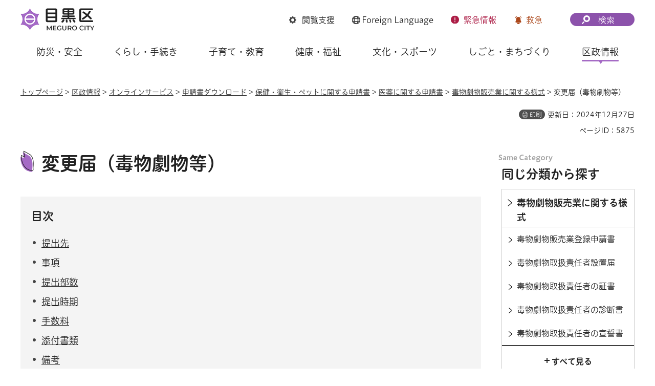

--- FILE ---
content_type: text/html
request_url: https://www.city.meguro.tokyo.jp/seikatsueisei/kusei/onlineservice/dokubutsuhenko.html
body_size: 7226
content:
<!DOCTYPE html>
<html lang="ja" xmlns:og="http://ogp.me/ns#" xmlns:fb="http://www.facebook.com/2008/fbml">
<head>
<meta charset="UTF-8">

<title>変更届（毒物劇物等） | 目黒区</title>

<meta property="og:title" content="変更届（毒物劇物等）">
<meta property="og:type" content="article">
<meta property="og:description" content="">
<meta property="og:url" content="https://www.city.meguro.tokyo.jp/seikatsueisei/kusei/onlineservice/dokubutsuhenko.html">
<meta property="og:image" content="https://www.city.meguro.tokyo.jp/shared/images/sns/logo.jpg">
<meta property="og:site_name" content="目黒区">
<meta property="og:locale" content="ja_JP">
<meta name="author" content="目黒区">
<meta name="viewport" content="width=device-width, maximum-scale=3.0">
<meta name="format-detection" content="telephone=no">
<meta name="page_id" content="5875">
<meta name="twitter:card" content="summary_large_image">
<meta name="twitter:image" content="https://www.city.meguro.tokyo.jp/shared/system/images/twitter_card/summary_image_large.jpg">
<link href="/shared/style/default.css" rel="stylesheet" media="all">
<link href="/shared/style/layout.css" rel="stylesheet" media="all">
<link href="/shared/templates/free/style/edit.css" rel="stylesheet" media="all">
<link href="/shared/style/smartphone.css" rel="stylesheet" media="all" class="mc_css">
<link href="/shared/templates/free/style/edit_sp.css" rel="stylesheet" media="all" class="mc_css">
<link href="/shared/images/favicon/favicon.ico" rel="shortcut icon" type="image/vnd.microsoft.icon">
<link href="/shared/images/favicon/apple-touch-icon-precomposed.png" rel="apple-touch-icon-precomposed">
<script src="/shared/js/jquery.js"></script>
<script src="/shared/js/setting.js"></script>
<script src="/shared/system/js/furigana/ysruby.js"></script>
<script src="/shared/js/readspeaker.js"></script>
<script src="/shared/js/gtag.js"></script>


</head>
<body class="format_free no_javascript">
<script src="/shared/js/init.js"></script>
<div id="tmp_wrapper">
<noscript>
<p>このサイトではJavaScriptを使用したコンテンツ・機能を提供しています。JavaScriptを有効にするとご利用いただけます。</p>
</noscript>
<p><a href="#tmp_honbun" class="skip">本文へスキップします。</a></p>

<div id="tmp_wrap_heading">
<div id="tmp_heading_fixed">
<div id="tmp_heading_header">
<div class="container">
<header id="tmp_header">
<div id="tmp_hlogo">
<p><a href="/index.html"><img alt="目黒区" height="48" src="/shared/images/header/hlogo.png" width="146"></a></p>
</div>
<div id="tmp_means">
<div id="tmp_setting">
<ul>
	<li id="tmp_hnavi_bmenu" class="func_browser"><a href="javascript:void(0)"><span>閲覧支援</span></a></li>
	<li id="tmp_hnavi_language" class="func_language"><a href="/multi/index.html"><span lang="en"><span class="foreign_txt">Foreign</span> Language</span> </a></li>
	<li id="tmp_hnavi_emenu" class="func_emergency"><a href="/kinkyu/index.html"><span>緊急<span class="emenu_txt">情報</span></span></a></li>
	<li id="tmp_hnavi_nmenu" class="func_first_aid"><a href="javascript:void(0)">救急</a></li>
</ul>
</div>
<div id="tmp_fixed_control">
<ul>
	<li>知りたい情報が見つからないときは</li>
</ul>
</div>
<div id="tmp_search">
<div id="tmp_hnavi_smenu" class="search_btn">
<p><a href="/sitemap.html"><span>検索</span></a></p>
</div>
</div>
</div>
</header>
</div>
</div>
<div id="tmp_heading_menu">
<div class="container">
<div id="tmp_sma_emergency">
<div id="tmp_h_emergency" class="emergency_wrapper">
<div class="emergency_ttl">
<p>緊急情報</p>
</div>
</div>
</div>
<div id="tmp_sma_notices">&nbsp;</div>
<div id="tmp_sma_menu">
<div id="tmp_sma_bmenu" class="wrap_sma_sch">
<div id="tmp_h_browsing" class="browsing_wrapper">
<div class="browsing_ttl">
<p>閲覧支援</p>
</div>
<div class="browsing_list">
<ul>
	<li class="browsing_fszie"><a href="/moji.html">文字サイズ・色合い変更</a></li>
	<li class="browsing_void">
	<div id="readspeaker_button1" class="rs_skip"><a accesskey="L" href="https://app-eas.readspeaker.com/cgi-bin/rsent?customerid=13916&amp;lang=ja_jp&amp;readid=tmp_contents,tmp_update,tmp_anchorlink&amp;url=" onclick="readpage(this.href, 'tmp_readspeaker'); return false;" rel="nofollow" class="rs_href">音声読み上げ</a></div>
	</li>
	<li class="browsing_furigana"><a data-contents="tmp_wrapper" data-ignore="tmp_setting_lang" data-target="tmp_wrapper" href="javascript:void(0);" id="furigana">ふりがな表示</a></li>
</ul>
</div>
</div>
</div>
<div id="tmp_sma_language" class="wrap_sma_sch">
<div id="tmp_browsing_language" class="browsing_language">
<div class="browsing_ttl">
<p><span lang="en"><span class="foreign_txt">Foreign </span>Language</span></p>
</div>
<div class="browsing_list">
<div class="for_foreigners">
<p><a href="/multi/index.html"><span>外国人の方へ（For Foreign Residents）</span></a></p>
</div>
<ul id="tmp_setting_lang" class="language_list">
	<li><a href="https://www15.j-server.com/LUCMEGURO/ns/w0/jaen/https://www.city.meguro.tokyo.jp/seikatsueisei/kusei/onlineservice/dokubutsuhenko.html" lang="en">English</a></li>
	<li><a href="https://www15.j-server.com/LUCMEGURO/ns/w0/jazh/https://www.city.meguro.tokyo.jp/seikatsueisei/kusei/onlineservice/dokubutsuhenko.html" lang="zh">简体中文</a></li>
	<li><a href="https://www15.j-server.com/LUCMEGURO/ns/w0/jazhb/https://www.city.meguro.tokyo.jp/seikatsueisei/kusei/onlineservice/dokubutsuhenko.html" lang="zhb">繁體中文</a></li>
	<li><a href="https://www15.j-server.com/LUCMEGURO/ns/w0/jako/https://www.city.meguro.tokyo.jp/seikatsueisei/kusei/onlineservice/dokubutsuhenko.html" lang="ko">한국어</a></li>
	<li class="lang_load_more"><a href="javascript:void(0);">すべての言語</a></li>
</ul>
</div>
</div>
</div>
<div id="tmp_sma_smenu" class="wrap_sma_sch">
<div id="tmp_h_infosearch" class="infosearch_wrapper">
<div class="infosearch_ttl">
<p>検索メニュー</p>
</div>
<div class="infosearch_cnt">
<div class="infosearch_forms">
<div class="infosearch_form">
<form action="/search_result.html" id="tmp_infosearch_keyword">
<div class="infosearch_subttl"><label for="tmp_squery_keyword">キーワードから探す</label></div>
<div class="infosearch_form_cnt">
<div class="wrap_sch_box">
<p class="sch_box"><input id="tmp_squery_keyword" name="q" size="31" type="text"></p>
<p class="sch_btn"><input id="tmp_submit_keyword" name="sa" type="submit" value="検索"></p>
<p id="tmp_keyword_hidden"><input name="cx" type="hidden" value="008436631010236838675%3A7vfsfmk9nsi"> <input name="ie" type="hidden" value="UTF-8"> <input name="cof" type="hidden" value="FORID:9"></p>
</div>
<div class="infosearch_form_link">
<p class="effect_hover_txt"><a href="/kensakuhouhou.html">検索方法</a></p>
</div>
</div>
</form>
</div>
<div class="infosearch_form">
<form action="#" id="tmp_infosearch_id">
<div class="infosearch_subttl_id">
<div class="infosearch_subttl"><label for="id_search_txt">ページIDから探す</label></div>
</div>
<div class="infosearch_form_cnt">
<div id="tmp_wrap_query_pageid">
<p class="input_query_pageid"><input id="id_search_txt" name="q" placeholder="ページID" size="31" title="ページID検索" type="text" value=""></p>
<p class="submit_search_pageid"><input id="id_search_btn" type="submit" value="検索" class="id_search_btn"></p>
</div>
<div class="infosearch_form_link">
<p class="effect_hover_txt"><a href="/idkensaku.html">ページID検索とは</a></p>
</div>
</div>
</form>
</div>
</div>
<div class="infosearch_category">
<div class="infosearch_subttl">
<p>分類から探す</p>
<p><a href="javascript:void(0)" class="accordion_switch">開く</a></p>
</div>
<div class="infosearch_category_cnt acc_cnt">
<div class="category_tabs_wrap">
<div class="category_tab_link">
<p class="effect_hover_thumb"><a href="javascript:void(0)">防災・安全</a></p>
</div>
<div class="category_tab_sub">
<div class="tabsub_wrap">
<div class="tabsub_ttl">
<p><a href="/bousaianzen/index.html">防災・安全</a></p>
</div>
</div>
</div>
<div class="category_tab_link">
<p class="effect_hover_thumb"><a href="javascript:void(0)">くらし・手続き</a></p>
</div>
<div class="category_tab_sub">
<div class="tabsub_wrap">
<div class="tabsub_ttl">
<p><a href="/kurashi/index.html">くらし・手続き</a></p>
</div>
</div>
</div>
<div class="category_tab_link">
<p class="effect_hover_thumb"><a href="javascript:void(0)">子育て・教育</a></p>
</div>
<div class="category_tab_sub">
<div class="tabsub_wrap">
<div class="tabsub_ttl">
<p><a href="/kosodatekyouiku/index.html">子育て・教育</a></p>
</div>
</div>
</div>
<div class="category_tab_link">
<p class="effect_hover_thumb"><a href="javascript:void(0)">健康・福祉</a></p>
</div>
<div class="category_tab_sub">
<div class="tabsub_wrap">
<div class="tabsub_ttl">
<p><a href="/kenkoufukushi/index.html">健康・福祉</a></p>
</div>
</div>
</div>
</div>
<div class="category_tabs_wrap">
<div class="category_tab_link">
<p class="effect_hover_thumb"><a href="javascript:void(0)">文化・スポーツ</a></p>
</div>
<div class="category_tab_sub">
<div class="tabsub_wrap">
<div class="tabsub_ttl">
<p><a href="/bunkasports/index.html">文化・スポーツ</a></p>
</div>
</div>
</div>
<div class="category_tab_link">
<p class="effect_hover_thumb"><a href="javascript:void(0)">しごと・まちづくり</a></p>
</div>
<div class="category_tab_sub">
<div class="tabsub_wrap">
<div class="tabsub_ttl">
<p><a href="/shigoto/index.html">しごと・まちづくり</a></p>
</div>
</div>
</div>
<div class="category_tab_link">
<p class="effect_hover_thumb"><a href="javascript:void(0)">区政情報</a></p>
</div>
<div class="category_tab_sub">
<div class="tabsub_wrap">
<div class="tabsub_ttl">
<p><a href="/kusei/index.html">区政情報</a></p>
</div>
</div>
</div>
</div>
</div>
</div>
<div class="infosearch_purpose">
<div class="infosearch_subttl">
<p>目的から探す</p>
<p><a href="javascript:void(0)" class="accordion_switch">開く</a></p>
</div>
<div class="infosearch_purpose_cnt acc_cnt">
<ul class="infosearch_purpose_list">
	<li class="purpose_item gomi">
	<div class="purpose_item_inner effect_hover_thumb">
	<div class="purpose_item_img">
	<p><img alt="" height="146" src="/shared/images/header/new/purpose_icon_01.png" width="158"></p>
	</div>
	<div class="purpose_item_cnt">
	<p><a href="/kurashi/gomi/bunbetsu/kensaku/index.html">ごみの<br>
	出し方・分別検索 </a></p>
	</div>
	</div>
	</li>
	<li class="purpose_item">
	<div class="purpose_item_inner effect_hover_thumb">
	<div class="purpose_item_img">
	<p><img alt="" height="146" src="/shared/images/header/new/purpose_icon_02.png" width="158"></p>
	</div>
	<div class="purpose_item_cnt">
	<p><a href="/digital/index.html"><span>デジタル区役所</span></a></p>
	</div>
	</div>
	</li>
	<li class="purpose_item">
	<div class="purpose_item_inner effect_hover_thumb">
	<div class="purpose_item_img">
	<p><img alt="" height="146" src="/shared/images/header/new/purpose_icon_03.png" width="158"></p>
	</div>
	<div class="purpose_item_cnt">
	<p><a href="/cgi-bin/event_cal_multi/calendar.cgi">イベント情報</a></p>
	</div>
	</div>
	</li>
	<li class="purpose_item">
	<div class="purpose_item_inner effect_hover_thumb">
	<div class="purpose_item_img">
	<p><img alt="" height="146" src="/shared/images/header/new/purpose_icon_04.png" width="158"></p>
	</div>
	<div class="purpose_item_cnt">
	<p><a href="/shisetsu/index.html">施設案内</a></p>
	</div>
	</div>
	</li>
</ul>
</div>
</div>
</div>
<div class="infosearch_close">
<p><a href="javascript:void(0)">閉じる</a></p>
</div>
</div>
</div>
</div>
</div>
</div>
</div>
<div id="tmp_heading_navbar">
<div class="container">
<nav id="tmp_gnavi">
<ul class="gnavi">
	<li class="glist1 gnavi_item"><a href="/bousaianzen/index.html" class="gnavi_link">防災・安全</a></li>
	<li class="glist2 gnavi_item"><a href="/kurashi/index.html" class="gnavi_link">くらし・手続き</a></li>
	<li class="glist3 gnavi_item"><a href="/kosodatekyouiku/index.html" class="gnavi_link">子育て・教育</a></li>
	<li class="glist4 gnavi_item"><a href="/kenkoufukushi/index.html" class="gnavi_link">健康・福祉</a></li>
	<li class="glist5 gnavi_item"><a href="/bunkasports/index.html" class="gnavi_link">文化・スポーツ</a></li>
	<li class="glist6 gnavi_item"><a href="/shigoto/index.html" class="gnavi_link">しごと・まちづくり</a></li>
	<li class="glist7 gnavi_item"><a href="/kusei/index.html" class="gnavi_link">区政情報</a></li>
</ul>
</nav>
</div>
</div>
</div>
<div id="tmp_hnavi_s">
<ul>
	<li id="tmp_hnavi_home"><a href="/index.html"><span>ホーム</span></a></li>
	<li id="tmp_hnavi_lmenu"><a href="javascript:void(0)"><span>探す</span></a></li>
	<li id="tmp_hnavi_mmenu"><a href="/benrinavi/kouhou/index.html"><span>広報</span></a></li>
	<li id="tmp_hnavi_rmenu"><a href="/contact.html"><span>お問い合わせ</span></a></li>
</ul>
</div>

<div id="tmp_wrap_container">
<div class="container">
<div id="tmp_pankuzu">
<p><a href="/index.html">トップページ</a> &gt; <a href="/kusei/index.html">区政情報</a> &gt; <a href="/kusei/onlineservice/index.html">オンラインサービス</a> &gt; <a href="/kusei/onlineservice/download/index.html">申請書ダウンロード</a> &gt; <a href="/kusei/onlineservice/download/hokeneisei/index.html">保健・衛生・ペットに関する申請書</a> &gt; <a href="/kusei/onlineservice/download/hokeneisei/iyaku/index.html">医薬に関する申請書</a> &gt; <a href="/kusei/onlineservice/download/hokeneisei/iyaku/dokubutsu/index.html">毒物劇物販売業に関する様式</a> &gt; 変更届（毒物劇物等）</p>
</div>

<div id="tmp_custom_update">
<p id="tmp_print"></p>
<p id="tmp_update">更新日：2024年12月27日</p>
<p id="tmp_page_id">ページID：5875</p>
</div>

<main id="tmp_wrap_main" class="column_rnavi">
<div id="tmp_main">
<div class="wrap_col_main">
<div class="col_main">
<p id="tmp_honbun" class="skip">ここから本文です。</p>
<div id="tmp_readspeaker" class="rs_preserve rs_skip rs_splitbutton rs_addtools rs_exp"></div>
<div id="tmp_contents">


<h1>変更届（毒物劇物等）</h1>
<div aria-label="目次" id="tmp_anchor" role="navigation" class="rs_preserve">
<div class="anchor_ttl">
<p>目次</p>
</div>
<div id="tmp_ancher_cnt" class="anchor_cnt">&nbsp;</div>
</div>


<h2>提出先</h2>
<p>総合庁舎6階　目黒区保健所生活衛生課医薬担当</p>
<p><a href="https://goo.gl/maps/nJoJQpAXay3ELMVo6" rel="external" target="_blank">地図で探す</a></p>
<h2>事項</h2>
<p>下記の事項を変更する場合</p>
<ol>
	<li>開設者の氏名、住所</li>
	<li>開設者が法人にあっては、名称及び主たる事務所の所在地を変更した時</li>
	<li>店舗の名称</li>
	<li>店舗の構造設備の重要部分</li>
</ol>
<h2>提出部数</h2>
<p>1部（控えを希望される方は、事前にコピーをご用意ください）</p>
<h2>提出時期</h2>
<p>変更してから30日以内</p>
<h2>手数料</h2>
<p>不要</p>
<h2>添付書類</h2>
<ul>
	<li>法人の名称、主たる事務所の所在地が変更となった場合、6か月以内に発行された履歴事項全部証明書が必要です。</li>
	<li>構造設備を変更する場合、変更案の図面を用意し、事前（工事前）にご相談ください。</li>
</ul>
<h2>備考</h2>
<p>薬機法の規定による薬局開設の許可又は医薬品販売業の許可の申請又は届出を行った者が、同一内容の変更届を提出する場合、同一の添付書類に限り書類を省略することができます。</p>
<h2>様式</h2>
<p><a href="/documents/5875/202103_1.pdf" class="icon_file">変更届（毒物劇物等）（PDF：113KB）</a></p>




</div>
<div id="tmp_social_plugins"><div class="social_media_btn line_btn">
<div data-lang="ja" data-type="share-a" data-env="REAL" data-url="https://www.city.meguro.tokyo.jp/seikatsueisei/kusei/onlineservice/dokubutsuhenko.html" data-color="default" data-size="small" data-count="false" data-ver="3" style="display: none;" class="line-it-button"></div>
<script src="https://www.line-website.com/social-plugins/js/thirdparty/loader.min.js" async="async" defer="defer"></script>
</div><div class="social_media_btn twitter_btn">
<a href="https://twitter.com/share?ref_src=twsrc%5Etfw" data-show-count="false" data-url="https://www.city.meguro.tokyo.jp/seikatsueisei/kusei/onlineservice/dokubutsuhenko.html" data-text="変更届（毒物劇物等）" data-lang="ja" class="twitter-share-button">ツイート</a><script async src="https://platform.twitter.com/widgets.js" charset="utf-8"></script>
</div></div>

<div id="tmp_inquiry">
<div id="tmp_inquiry_ttl">
<h2>お問い合わせ</h2>
</div>
<div id="tmp_inquiry_cnt">
<div class="inquiry_parts">
<p class="inq_unit"><a href="/seikatsueisei/kusei/gaiyou/eisei.html">生活衛生課</a> 医薬係</p>
<div class="inq_number">
<p class="tel_link">電話：03-5722-9529</p>
<p>ファクス：03-5722-9367</p>
</div>
</div>
</div>
</div>



<div id="tmp_box_feature" class="is_hidden box_feature rs_preserve"></div>



</div>
</div>
<div class="wrap_col_rgt_navi">
<div class="col_rgt_navi">

<div id="tmp_wrap_rnavi">
<h2 class="cate_sch_ttl">同じ分類から探す</h2>
<div id="tmp_rnavi">
<div id="tmp_rnavi_ttl">
<p><a href="/kusei/onlineservice/download/hokeneisei/iyaku/dokubutsu/index.html"><span>毒物劇物販売業に関する様式</span></a></p>
</div>
<div id="tmp_rnavi_cnt">
<ul>
<li><a href="/seikatsueisei/kusei/onlineservice/dokubutsutoroku.html"><span>毒物劇物販売業登録申請書</span></a></li>
<li><a href="/seikatsueisei/kusei/onlineservice/sekinin.html"><span>毒物劇物取扱責任者設置届</span></a></li>
<li><a href="/seikatsueisei/kusei/onlineservice/dokubutsushosho.html"><span>毒物劇物取扱責任者の証書</span></a></li>
<li><a href="/seikatsueisei/kusei/onlineservice/dokubutsushindan.html"><span>毒物劇物取扱責任者の診断書</span></a></li>
<li><a href="/seikatsueisei/kusei/onlineservice/sensei.html"><span>毒物劇物取扱責任者の宣誓書</span></a></li>
<li><a href="/seikatsueisei/kusei/onlineservice/dokubutsukoshin.html"><span>毒物劇物販売業登録更新申請書</span></a></li>
<li><a href="/seikatsueisei/kusei/onlineservice/dokubutsuhenko.html"><span>変更届（毒物劇物等）</span></a></li>
<li><a href="/seikatsueisei/kusei/onlineservice/sekin_henko.html"><span>毒物劇物取扱責任者変更届</span></a></li>
<li><a href="/seikatsueisei/kusei/onlineservice/dokubutsukakikae.html"><span>毒物劇物販売業登録票の書換え交付申請書</span></a></li>
<li><a href="/seikatsueisei/kusei/onlineservice/dokubutsu-saikofu.html"><span>毒物劇物販売業登録票の再交付申請書</span></a></li>
<li><a href="/seikatsueisei/kusei/onlineservice/dokubutsuhaishi.html"><span>毒物劇物販売業の廃止届</span></a></li>
</ul>
</div>
</div>
</div>
<div id="tmp_wrap_recommend" class="rs_preserve">
<div id="tmp_recommend">
<div id="tmp_recommend_ttl">
<h2>一緒に読まれているページ</h2>
</div>
<div id="tmp_recommend_cnt">&nbsp;</div>
</div>
</div>

</div>
</div>
</div>
</main>
</div>
</div>

<footer id="tmp_footer">
<div class="container">
<div class="footer_front">
<div class="pnavi">
<p class="ptop"><a href="#tmp_header">ページ先頭に戻る</a></p>
</div>
<ul class="fnavi">
	<li><a href="/kouhou/kusei/kouhou/kojin_joho.html">個人情報保護</a></li>
	<li><a href="/kusei/kouhou/aboutthissite/index.html">サイトポリシー</a></li>
	<li><a href="/sitemap.html">サイトマップ</a></li>
	<li><a href="/links/index.html">リンク集</a></li>
	<li><a href="/kouhou/kusei/kouchou/homepage.html">サイトアンケート</a></li>
	<li><a href="/contact.html">お問い合わせ</a></li>
</ul>
</div>
<div class="footer_cnt">
<div class="footer_side">
<div class="footer_logo_wrap">
<div class="footer_logo">
<p>目黒区役所</p>
</div>
<div class="footer_corporate_num">
<p>法人番号：1000020131105</p>
</div>
</div>
<div class="footer_address">
<address>
<p>〒153-8573<br>
東京都目黒区上目黒二丁目19番15号</p>
<p class="tel_link">電話：03-3715-1111（コールセンター・代表）</p>
</address>
</div>
</div>
<div class="footer_button">
<ul class="list_btn_foot">
	<li class="btn_guide"><a href="/soumu/shisetsu/koukyoushisetsu/sogo.html" class="btn_effect"><span>区役所への行き方</span></a></li>
	<li class="btn_observation"><a href="/kusei/gaiyou/soshiki/index.html" class="btn_effect"><span>組織案内</span></a></li>
</ul>
</div>
</div>
<p lang="en" class="copyright">Copyright &copy; Meguro City. All rights reserved.</p>
</div>
</footer>

</div>
<script src="/shared/js/function.js"></script>
<script src="/shared/js/main.js"></script>
<script src="/shared/system/js/path_info/path_info.js"></script>
<script src="/shared/system/js/recommend/recommend.js"></script>


</body>
</html>


--- FILE ---
content_type: text/html
request_url: https://www.city.meguro.tokyo.jp/index.html
body_size: 20267
content:
<!DOCTYPE html>
<html lang="ja">
<head>
<meta charset="UTF-8">

<title>目黒区公式ウェブサイト</title>
<meta name="description" content="目黒区公式ウェブサイトです。">

<meta property="og:title" content="トップページ">
<meta property="og:type" content="article">
<meta property="og:description" content="目黒区公式ウェブサイトです。">
<meta property="og:url" content="https://www.city.meguro.tokyo.jp/index.html">
<meta property="og:image" content="https://www.city.meguro.tokyo.jp/shared/images/sns/logo.jpg">
<meta property="og:site_name" content="目黒区">
<meta property="og:locale" content="ja_JP">
<meta name="author" content="目黒区">
<meta name="viewport" content="width=device-width, maximum-scale=3.0">
<meta name="format-detection" content="telephone=no">
<meta name="page_id" content="1">
<meta name="twitter:card" content="summary_large_image">
<meta name="twitter:image" content="https://www.city.meguro.tokyo.jp/shared/system/images/twitter_card/summary_image_large.jpg">
<link href="/shared/style/default.css" rel="stylesheet" media="all">
<link href="/shared/style/layout.css" rel="stylesheet" media="all">
<link href="/shared/templates/top/style/edit.css" rel="stylesheet" media="all">
<link href="/shared/style/smartphone.css" rel="stylesheet" media="all" class="mc_css">
<link href="/shared/templates/top/style/edit_sp.css" rel="stylesheet" media="all" class="mc_css">
<link href="/shared/images/favicon/favicon.ico" rel="shortcut icon" type="image/vnd.microsoft.icon">
<link href="/shared/images/favicon/apple-touch-icon-precomposed.png" rel="apple-touch-icon-precomposed">
<script src="/shared/js/jquery.js"></script>
<script src="/shared/js/setting.js?v=20240509"></script>
<script src="/shared/system/js/furigana/ysruby.js"></script>
<script src="/shared/js/readspeaker.js"></script>
<script src="/shared/js/gtag.js"></script>


</head>
<body class="format_top no_javascript">
<script src="/shared/js/init.js"></script>
<div id="tmp_wrapper">
<noscript>
<p>このサイトではJavaScriptを使用したコンテンツ・機能を提供しています。JavaScriptを有効にするとご利用いただけます。</p>
</noscript>
<p><a href="#tmp_honbun" class="skip">本文へスキップします。</a></p>

<div id="tmp_wrap_heading">
<div id="tmp_heading_fixed">
<div id="tmp_heading_header">
<div class="container">
<header id="tmp_header">
<div id="tmp_hlogo">
<h1><img alt="目黒区" height="48" src="/shared/images/header/hlogo.png" width="146"></h1>
</div>
<div id="tmp_means">
<div id="tmp_setting">
<ul>
	<li id="tmp_hnavi_bmenu" class="func_browser"><a href="javascript:void(0)"><span>閲覧支援</span></a></li>
	<li id="tmp_hnavi_language" class="func_language"><a href="/multi/index.html"><span lang="en"><span class="foreign_txt">Foreign</span> Language</span> </a></li>
	<li id="tmp_hnavi_emenu" class="func_emergency"><a href="/kinkyu/index.html"><span>緊急<span class="emenu_txt">情報</span></span></a></li>
	<li id="tmp_hnavi_nmenu" class="func_first_aid"><a href="javascript:void(0)">救急</a></li>
</ul>
</div>
<div id="tmp_fixed_control">
<ul>
	<li>知りたい情報が見つからないときは</li>
</ul>
</div>
<div id="tmp_search">
<div id="tmp_hnavi_smenu" class="search_btn">
<p><a href="/sitemap.html"><span>検索</span></a></p>
</div>
</div>
</div>
</header>
</div>
</div>
<div id="tmp_heading_menu">
<div class="container">
<div id="tmp_sma_emergency">
<div id="tmp_h_emergency" class="emergency_wrapper">
<div class="emergency_ttl">
<p>緊急情報</p>
</div>
<div class="emergency_cnt">
<p>現在、情報はありません。</p>
<ul class="list_links">
	<li><a href="/kinkyu/index.html" class="effect_hover_thumb"><span>緊急情報一覧を見る</span></a></li>
	<li><a href="/kinkyu/rss_news.xml" class="effect_hover_thumb"><span>緊急情報RSSを見る</span></a></li>
</ul>
</div>
</div>
</div>
<div id="tmp_sma_notices">&nbsp;</div>
<div id="tmp_sma_menu">
<div id="tmp_sma_bmenu" class="wrap_sma_sch">
<div id="tmp_h_browsing" class="browsing_wrapper">
<div class="browsing_ttl">
<p>閲覧支援</p>
</div>
<div class="browsing_list">
<ul>
	<li class="browsing_fszie"><a href="/moji.html">文字サイズ・色合い変更</a></li>
	<li class="browsing_void">
	<div id="readspeaker_button1" class="rs_skip"><a accesskey="L" href="https://app-eas.readspeaker.com/cgi-bin/rsent?customerid=13916&amp;lang=ja_jp&amp;readid=tmp_main_content&amp;url=" onclick="readpage(this.href, 'tmp_readspeaker'); return false;" rel="nofollow" class="rs_href">音声読み上げ</a></div>
	</li>
	<li class="browsing_furigana"><a data-contents="tmp_wrapper" data-ignore="tmp_setting_lang" data-target="tmp_wrapper" href="javascript:void(0);" id="furigana">ふりがな表示</a></li>
</ul>
</div>
</div>
</div>
<div id="tmp_sma_language" class="wrap_sma_sch">
<div id="tmp_browsing_language" class="browsing_language">
<div class="browsing_ttl">
<p><span lang="en"><span class="foreign_txt">Foreign </span>Language</span></p>
</div>
<div class="browsing_list">
<div class="for_foreigners">
<p><a href="/multi/index.html"><span>外国人の方へ（For Foreign Residents）</span></a></p>
</div>
<ul id="tmp_setting_lang" class="language_list">
	<li><a href="https://www15.j-server.com/LUCMEGURO/ns/w0/jaen/https://www.city.meguro.tokyo.jp/index.html" lang="en">English</a></li>
	<li><a href="https://www15.j-server.com/LUCMEGURO/ns/w0/jazh/https://www.city.meguro.tokyo.jp/index.html" lang="zh">简体中文</a></li>
	<li><a href="https://www15.j-server.com/LUCMEGURO/ns/w0/jazhb/https://www.city.meguro.tokyo.jp/index.html" lang="zhb">繁體中文</a></li>
	<li><a href="https://www15.j-server.com/LUCMEGURO/ns/w0/jako/https://www.city.meguro.tokyo.jp/index.html" lang="ko">한국어</a></li>
	<li class="lang_load_more"><a href="javascript:void(0);">すべての言語</a></li>
</ul>
</div>
</div>
</div>
<div id="tmp_sma_smenu" class="wrap_sma_sch">
<div id="tmp_h_infosearch" class="infosearch_wrapper">
<div class="infosearch_ttl">
<p>検索メニュー</p>
</div>
<div class="infosearch_cnt">
<div class="infosearch_forms">
<div class="infosearch_form">
<form action="/search_result.html" id="tmp_infosearch_keyword">
<div class="infosearch_subttl"><label for="tmp_squery_keyword">キーワードから探す</label></div>
<div class="infosearch_form_cnt">
<div class="wrap_sch_box">
<p class="sch_box"><input id="tmp_squery_keyword" name="q" size="31" type="text"></p>
<p class="sch_btn"><input id="tmp_submit_keyword" name="sa" type="submit" value="検索"></p>
<p id="tmp_keyword_hidden"><input name="cx" type="hidden" value="008436631010236838675%3A7vfsfmk9nsi"> <input name="ie" type="hidden" value="UTF-8"> <input name="cof" type="hidden" value="FORID:9"></p>
</div>
<div class="infosearch_form_link">
<p class="effect_hover_txt"><a href="/kensakuhouhou.html">検索方法</a></p>
</div>
</div>
</form>
</div>
<div class="infosearch_form">
<form action="#" id="tmp_infosearch_id">
<div class="infosearch_subttl_id">
<div class="infosearch_subttl"><label for="id_search_txt">ページIDから探す</label></div>
</div>
<div class="infosearch_form_cnt">
<div id="tmp_wrap_query_pageid">
<p class="input_query_pageid"><input id="id_search_txt" name="q" placeholder="ページID" size="31" title="ページID検索" type="text" value=""></p>
<p class="submit_search_pageid"><input id="id_search_btn" type="submit" value="検索" class="id_search_btn"></p>
</div>
<div class="infosearch_form_link">
<p class="effect_hover_txt"><a href="/idkensaku.html">ページID検索とは</a></p>
</div>
</div>
</form>
</div>
</div>
<div class="infosearch_category">
<div class="infosearch_subttl">
<p>分類から探す</p>
<p><a href="javascript:void(0)" class="accordion_switch">開く</a></p>
</div>
<div class="infosearch_category_cnt acc_cnt">
<div class="category_tabs_wrap">
<div class="category_tab_link">
<p class="effect_hover_thumb"><a href="javascript:void(0)">防災・安全</a></p>
</div>
<div class="category_tab_sub">
<div class="tabsub_wrap">
<div class="tabsub_ttl">
<p><a href="/bousaianzen/index.html">防災・安全</a></p>
</div>
</div>
</div>
<div class="category_tab_link">
<p class="effect_hover_thumb"><a href="javascript:void(0)">くらし・手続き</a></p>
</div>
<div class="category_tab_sub">
<div class="tabsub_wrap">
<div class="tabsub_ttl">
<p><a href="/kurashi/index.html">くらし・手続き</a></p>
</div>
</div>
</div>
<div class="category_tab_link">
<p class="effect_hover_thumb"><a href="javascript:void(0)">子育て・教育</a></p>
</div>
<div class="category_tab_sub">
<div class="tabsub_wrap">
<div class="tabsub_ttl">
<p><a href="/kosodatekyouiku/index.html">子育て・教育</a></p>
</div>
</div>
</div>
<div class="category_tab_link">
<p class="effect_hover_thumb"><a href="javascript:void(0)">健康・福祉</a></p>
</div>
<div class="category_tab_sub">
<div class="tabsub_wrap">
<div class="tabsub_ttl">
<p><a href="/kenkoufukushi/index.html">健康・福祉</a></p>
</div>
</div>
</div>
</div>
<div class="category_tabs_wrap">
<div class="category_tab_link">
<p class="effect_hover_thumb"><a href="javascript:void(0)">文化・スポーツ</a></p>
</div>
<div class="category_tab_sub">
<div class="tabsub_wrap">
<div class="tabsub_ttl">
<p><a href="/bunkasports/index.html">文化・スポーツ</a></p>
</div>
</div>
</div>
<div class="category_tab_link">
<p class="effect_hover_thumb"><a href="javascript:void(0)">しごと・まちづくり</a></p>
</div>
<div class="category_tab_sub">
<div class="tabsub_wrap">
<div class="tabsub_ttl">
<p><a href="/shigoto/index.html">しごと・まちづくり</a></p>
</div>
</div>
</div>
<div class="category_tab_link">
<p class="effect_hover_thumb"><a href="javascript:void(0)">区政情報</a></p>
</div>
<div class="category_tab_sub">
<div class="tabsub_wrap">
<div class="tabsub_ttl">
<p><a href="/kusei/index.html">区政情報</a></p>
</div>
</div>
</div>
</div>
</div>
</div>
<div class="infosearch_purpose">
<div class="infosearch_subttl">
<p>目的から探す</p>
<p><a href="javascript:void(0)" class="accordion_switch">開く</a></p>
</div>
<div class="infosearch_purpose_cnt acc_cnt">
<ul class="infosearch_purpose_list">
	<li class="purpose_item gomi">
	<div class="purpose_item_inner effect_hover_thumb">
	<div class="purpose_item_img">
	<p><img alt="" height="146" src="/shared/images/header/new/purpose_icon_01.png" width="158"></p>
	</div>
	<div class="purpose_item_cnt">
	<p><a href="/kurashi/gomi/bunbetsu/kensaku/index.html">ごみの<br>
	出し方・分別検索 </a></p>
	</div>
	</div>
	</li>
	<li class="purpose_item">
	<div class="purpose_item_inner effect_hover_thumb">
	<div class="purpose_item_img">
	<p><img alt="" height="146" src="/shared/images/header/new/purpose_icon_02.png" width="158"></p>
	</div>
	<div class="purpose_item_cnt">
	<p><a href="/digital/index.html"><span>デジタル区役所</span></a></p>
	</div>
	</div>
	</li>
	<li class="purpose_item">
	<div class="purpose_item_inner effect_hover_thumb">
	<div class="purpose_item_img">
	<p><img alt="" height="146" src="/shared/images/header/new/purpose_icon_03.png" width="158"></p>
	</div>
	<div class="purpose_item_cnt">
	<p><a href="/cgi-bin/event_cal_multi/calendar.cgi">イベント情報</a></p>
	</div>
	</div>
	</li>
	<li class="purpose_item">
	<div class="purpose_item_inner effect_hover_thumb">
	<div class="purpose_item_img">
	<p><img alt="" height="146" src="/shared/images/header/new/purpose_icon_04.png" width="158"></p>
	</div>
	<div class="purpose_item_cnt">
	<p><a href="/shisetsu/index.html">施設案内</a></p>
	</div>
	</div>
	</li>
</ul>
</div>
</div>
</div>
<div class="infosearch_close">
<p><a href="javascript:void(0)">閉じる</a></p>
</div>
</div>
</div>
</div>
</div>
</div>
</div>
<div id="tmp_heading_navbar">
<div class="container">
<nav id="tmp_gnavi">
<ul class="gnavi">
	<li class="glist1 gnavi_item"><a href="/bousaianzen/index.html" class="gnavi_link">防災・安全</a></li>
	<li class="glist2 gnavi_item"><a href="/kurashi/index.html" class="gnavi_link">くらし・手続き</a></li>
	<li class="glist3 gnavi_item"><a href="/kosodatekyouiku/index.html" class="gnavi_link">子育て・教育</a></li>
	<li class="glist4 gnavi_item"><a href="/kenkoufukushi/index.html" class="gnavi_link">健康・福祉</a></li>
	<li class="glist5 gnavi_item"><a href="/bunkasports/index.html" class="gnavi_link">文化・スポーツ</a></li>
	<li class="glist6 gnavi_item"><a href="/shigoto/index.html" class="gnavi_link">しごと・まちづくり</a></li>
	<li class="glist7 gnavi_item"><a href="/kusei/index.html" class="gnavi_link">区政情報</a></li>
</ul>
</nav>
</div>
</div>
</div>
<div id="tmp_hnavi_s">
<ul>
	<li id="tmp_hnavi_home"><a href="/index.html"><span>ホーム</span></a></li>
	<li id="tmp_hnavi_lmenu"><a href="javascript:void(0)"><span>探す</span></a></li>
	<li id="tmp_hnavi_mmenu"><a href="/benrinavi/kouhou/index.html"><span>広報</span></a></li>
	<li id="tmp_hnavi_rmenu"><a href="/contact.html"><span>お問い合わせ</span></a></li>
</ul>
</div>

<main id="tmp_main_content">
<p id="tmp_honbun" class="skip">ここから本文です。</p>
<div id="tmp_readspeaker" class="rs_preserve rs_skip rs_splitbutton rs_addtools rs_exp"></div>
<div class="infosearch_keywords rs_skip">
<div class="infosearch_subttl">
<p>よく検索されるキーワード</p>
</div>
<div class="infosearch_keywords_list">

<ul>
	<li><a href="/bousai/bousaianzen/bousai/map.html">水害ハザードマップ</a></li>
	<li><a href="/koseki/kurashi/sonota/holiday_kohu.html">休日の証明書交付</a></li>
	<li><a href="/kusei/onlineservice/shisetsuyoyaku/index.html">施設予約システム</a></li>
	<li><a href="/koseki/kurashi/sonota/konbinikoufu.html">コンビニ交付サービス</a></li>
	<li><a href="/sports/bunkasports/sports/indoorpool_nittei.html">区立プール</a></li>
	<li><a href="https://www.city.meguro.tokyo.jp/cgi-bin/event_cal_multi/calendar.cgi" rel="external" target="_blank">イベントカレンダー</a></li>
	<li><a href="/kusei/jinjisaiyou/kaikeinendo/index.html">会計年度任用職員募集</a></li>
</ul>

</div>
</div>


<div id="tmp_h_notices" class="notices_wrapper rs_skip">
<div class="notices_ttl">
<p>救急</p>
</div>
<div class="notices_cnt">
<ul>
<li class="sort_number_2">
<p class="notice_item_inner effect_hover_thumb">
<a href="/kenkousuishin/bousaianzen/kyuukyuu/24toi.html">急病の問い合わせ（24時間）</a>
</p>
</li>
<li class="sort_number_4">
<p class="notice_item_inner effect_hover_thumb">
<a href="/kenkousuishin/bousaianzen/kyuukyuu/yakan_shinryo.html">休日・土曜準夜間の診療案内</a>
</p>
</li>
<li class="sort_number_1">
<p class="notice_item_inner effect_hover_thumb">
<a href="/bousai/bousaianzen/kyuukyuu/aed_shisestsu.html">AED（自動体外式除細動器）を設置している区の施設</a>
</p>
</li>
<li class="sort_number_3">
<p class="notice_item_inner effect_hover_thumb">
<a href="/seikatsuanzen/links/kurashiguide/anshin_anzen.html">火災、消防、救急、交通安全に関するリンク集</a>
</p>
</li>
<li class="sort_number_5">
<p class="notice_item_inner effect_hover_thumb">
<a href="/kenkousuishin/bousaianzen/kyuukyuu/yakan_chozai.html">休日・土曜準夜間の調剤案内</a>
</p>
</li>
</ul>
</div>
</div>



<div id="tmp_corona_wrap">
<div id="tmp_important_notice">
<div class="container">
<div class="important_notice">
<div class="notices_ttl">
<p>重要なお知らせ</p>
</div>
<div class="notices_cnt">

<ul>
</ul>

</div>
</div>
</div>
</div>






</div>


<div class="sec_mainvisual rs_preserve">
<div class="container">
<div class="mainvisual_wrapper">
<p class="sr-only">ここから自動で動くスライダーがあります。スライダーを一時停止するボタンで停止できます。</p>

<div id="tmp_mainvisual_slider" class="mainvisual_slider">

<div class="mainvisual_main splide splide_pattern">
<div class="splide__track">
<div class="splide__list">
<div class="splide__slide sort_number_1">
<div class="mainvisual_img">
<p class="show_pc">
<span class="detail_img"><img src="/images/1/myna_oshirase_bn_pc2.jpg" alt="マイナンバーカードに関する手続きは一部を除いて地区サービス事務所でも行えます。混雑緩和にご協力ください。" width="720" height="405"></span>
</p>
<p class="show_sp">
<span class="detail_img"><img src="/images/1/myna_oshirase_bn_sp2.jpg" alt="マイナンバーカードに関する手続きは一部を除いて地区サービス事務所でも行えます。混雑緩和にご協力ください。" width="720" height="720"></span>
</p>
</div>
<div class="mainvisual_link">
<p>
<a href="/koseki/kurashi/mynumber-card/chiku_tetsuzuki.html">マイナンバーカードに関する手続きは一部を除いて地区サービス事務所でも行えます</a>
</p>
</div>
</div>
<div class="splide__slide sort_number_4">
<div class="mainvisual_img">
<p class="show_pc">
<span class="detail_img"><img src="/images/1/d_kuyakusyo_bn_pc_re.jpg" alt="デジタル区役所バナー_RE_PC" width="768" height="432"></span>
</p>
<p class="show_sp">
<span class="detail_img"><img src="/images/1/d_kuyakusyo_bn_sp.jpg" alt="デジタル区役所バナー_SP版" width="720" height="720"></span>
</p>
</div>
<div class="mainvisual_link">
<p>
<a href="https://www.city.meguro.tokyo.jp/digital/index.html" target="_blank" rel="external">デジタル区役所</a>
</p>
</div>
</div>
<div class="splide__slide sort_number_3">
<div class="mainvisual_img">
<p class="show_pc">
<span class="detail_img"><img src="/images/1/top_rugby_bn_pc.jpg" alt="トップアスリートラグビー_PC" width="768" height="432"></span>
</p>
<p class="show_sp">
<span class="detail_img"><img src="/images/1/top_rugby_bn_sp.jpg" alt="トップアスリートラグビー_SP" width="720" height="720"></span>
</p>
</div>
<div class="mainvisual_link">
<p>
<a href="/sports/event/topkoryu_rugby.html">トップアスリート交流イベント（ラグビー）</a>
</p>
</div>
</div>
<div class="splide__slide sort_number_5">
<div class="mainvisual_img">
<p class="show_pc">
<span class="detail_img"><img src="/images/1/kuhopresent__businessoperator_1280-720.jpg" alt="区報プレゼント事業者バナー_PC" width="768" height="432"></span>
</p>
<p class="show_sp">
<span class="detail_img"><img src="/images/1/kuhopresent_businessoperator_720-720.jpg" alt="区報プレゼント事業者バナー_SP" width="720" height="720"></span>
</p>
</div>
<div class="mainvisual_link">
<p>
<a href="/kouhou/kusei/kouhou/kohopresent_prgyosyabosyu.html">めぐろ区報で商品やお店をPRしませんか　読者プレゼント協力事業者を募集します</a>
</p>
</div>
</div>
<div class="splide__slide sort_number_2">
<div class="mainvisual_img">
<p class="show_pc">
<span class="detail_img"><img src="/images/1/r7mdc_kanranbosyu_bn_pc_re.jpg" alt="MDC観覧募集_PC" width="768" height="432"></span>
</p>
<p class="show_sp">
<span class="detail_img"><img src="/images/1/r7mdc_kanranbosyu_bn_sp_re.jpg" alt="MDC観覧募集_SP" width="720" height="720"></span>
</p>
</div>
<div class="mainvisual_link">
<p>
<a href="https://www.city.meguro.tokyo.jp/bunka/event/danceperform.html">メグロダンスコネクション優先入場チケット申し込み開始</a>
</p>
</div>
</div>
</div>
</div>
</div>

</div>


<div class="mainvisual_banner">

<ul>
<li class="toggle_img_alt">
<div class="show_pc">
<p>
<span class="detail_img"><img src="/images/1/r7kuhou_branding_bn_4p_pc_s.jpg" alt="区報バナー_PC" width="416" height="234"></span>
</p>
</div>
<div class="show_sp">
<p>
<span class="detail_img"><img src="/images/1/r7kuhou_branding_bn_4p_sp.jpg" alt="区報バナー_SP" width="330" height="330"></span>
</p>
</div>
<div class="mainvisual_banner_link">
<p>
<a href="/kusei/kouhou/megurokuhou/index.html">めぐろ区報</a>
</p>
</div>
</li>
<li class="toggle_img_alt">
<div class="show_pc">
<p>
<span class="detail_img"><img src="/images/1/eventcalendar_bn_pc.jpg" alt="イベントカレンダーバナー_PC" width="416" height="234"></span>
</p>
</div>
<div class="show_sp">
<p>
<span class="detail_img"><img src="/images/1/eventcalendar_bn_sp.jpg" alt="イベントカレンダーバナー_SP" width="330" height="330"></span>
</p>
</div>
<div class="mainvisual_banner_link">
<p>
<a href="https://www.city.meguro.tokyo.jp/cgi-bin/event_cal_multi/calendar.cgi" target="_blank" rel="external">イベントカレンダー</a>
</p>
</div>
</li>
</ul>

</div>

</div>
</div>
</div>

<div id="tmp_tabs" class="tab_area">
<p class="sr-only">一般、子育て、高齢者のタブを切り替えると生活便利ナビと注目情報とイベントの内容が変わります。</p>
<div class="tab_menu">
<div class="container">
<div class="tab_area_title">
<a href="javascript:void(0);" aria-controls="tmp_tabpanel1" aria-selected="true" id="tmp_tab1" role="tab" class="tab_switch tab_switch_citizen"><span>一般</span></a>
<a href="javascript:void(0);" aria-controls="tmp_tabpanel2" aria-selected="false" id="tmp_tab2" role="tab" class="tab_switch tab_switch_child rs_skip"><span>子育て</span></a>
<a href="javascript:void(0);" aria-controls="tmp_tabpanel3" aria-selected="false" id="tmp_tab3" role="tab" class="tab_switch tab_switch_senior rs_skip"><span>高齢者</span></a>
</div>
</div>
<div class="tab_area_cnt">
<div id="tmp_tabpanel1" role="tabpanel" aria-labelledby="tmp_tab1" class="tab_cnt tab_citizen">

<p id="tmp_target_title_citizen" class="target_title"><span>一般</span></p>


<div class="sec_convenient">
<div class="container">
<div class="sec_ttl">
<div class="sec_ttl_icon">
<p><img src="/shared/templates/top/images/icon/conv_citizen_ttl_icon.png" alt="" width="120" height="100"></p>
</div>
<div class="sec_ttl_txt">
<h2>生活便利ナビ</h2>
</div>
</div>
<div class="convenient_cnt">
<ul role="list" class="conv_cols2">
<li role="listitem" class="conv_item sort_number_1">
<div class="conv_item_inner_wrap effect_hover_thumb">
<div class="conv_item_inner">
<div class="conv_item_img">
<p>
<span class="detail_img"><img src="/images/1/conv_citizen_icon01.png" alt="" width="118" height="96"></span>
</p>
</div>
<div class="conv_item_cnt">
<p class="conv_item_ttl">
<a href="/kurashi/gomi/bunbetsu/kensaku/index.html">資源とごみの収集日・分別検索</a>
</p>
<p>
あなたの住まいの、ごみに関して分からないことがあればこちらから！
</p>
</div>
</div>
</div>
</li>
<li role="listitem" class="conv_item sort_number_2">
<div class="conv_item_inner_wrap effect_hover_thumb">
<div class="conv_item_inner">
<div class="conv_item_img">
<p>
<span class="detail_img"><img src="/images/1/conv_citizen_icon02.png" alt="" width="118" height="96"></span>
</p>
</div>
<div class="conv_item_cnt">
<p class="conv_item_ttl">
<a href="/digital/index.html">デジタル区役所</a>
</p>
<p>
電子申請ポータルサイトをはじめとしたデジタル関連のコンテンツを集約したページです
</p>
</div>
</div>
</div>
</li>
</ul>
<ul role="list" class="conv_cols4">
<li role="listitem" class="conv_item sort_number_1">
<div class="conv_item_inner_wrap effect_hover_thumb">
<div class="conv_item_inner">

<div class="conv_item_img">
<p>
<span class="detail_img"><img src="/images/1/conv_citizen_icon10.png" alt="" width="158" height="116"></span>
</p>
</div>

<div class="conv_item_cnt">
<p>
<a href="/benrinavi/bousai/index.html">防災</a>
</p>
</div>
</div>
</div>
</li>
<li role="listitem" class="conv_item sort_number_2">
<div class="conv_item_inner_wrap effect_hover_thumb">
<div class="conv_item_inner">

<div class="conv_item_img">
<p>
<span class="detail_img"><img src="/images/1/conv_citizen_icon04.png" alt="" width="158" height="116"></span>
</p>
</div>

<div class="conv_item_cnt">
<p>
<a href="/kenkousuishin/bousaianzen/kyuukyuu/24toi.html">急病の問い合わせ（24時間）</a>
</p>
</div>
</div>
</div>
</li>
<li role="listitem" class="conv_item sort_number_3">
<div class="conv_item_inner_wrap effect_hover_thumb">
<div class="conv_item_inner">

<div class="conv_item_img">
<p>
<span class="detail_img"><img src="/images/1/conv_citizen_icon05.png" alt="" width="158" height="116"></span>
</p>
</div>

<div class="conv_item_cnt">
<p>
<a href="/benrinavi/hikkoshi/index.html">引っ越し</a>
</p>
</div>
</div>
</div>
</li>
<li role="listitem" class="conv_item sort_number_4">
<div class="conv_item_inner_wrap effect_hover_thumb">
<div class="conv_item_inner">

<div class="conv_item_img">
<p>
<span class="detail_img"><img src="/images/1/conv_citizen_icon06.png" alt="" width="158" height="116"></span>
</p>
</div>

<div class="conv_item_cnt">
<p>
<a href="/benrinavi/soudan/index.html">相談窓口</a>
</p>
</div>
</div>
</div>
</li>
<li role="listitem" class="conv_item sort_number_5">
<div class="conv_item_inner_wrap effect_hover_thumb">
<div class="conv_item_inner">

<div class="conv_item_img">
<p>
<span class="detail_img"><img src="/images/1/conv_citizen_icon07.png" alt="" width="158" height="116"></span>
</p>
</div>

<div class="conv_item_cnt">
<p>
<a href="/benrinavi/kouhou/index.html">広報</a>
</p>
</div>
</div>
</div>
</li>
<li role="listitem" class="conv_item sort_number_6">
<div class="conv_item_inner_wrap effect_hover_thumb">
<div class="conv_item_inner">

<div class="conv_item_img">
<p>
<span class="detail_img"><img src="/images/1/conv_citizen_icon08.png" alt="" width="158" height="116"></span>
</p>
</div>

<div class="conv_item_cnt">
<p>
<a href="/shisetsu/index.html">施設案内</a>
</p>
</div>
</div>
</div>
</li>
<li role="listitem" class="conv_item sort_number_">
<div class="conv_item_inner_wrap effect_hover_thumb">
<div class="conv_item_inner">

<div class="conv_item_img">
<p>
<span class="detail_img"><img src="/images/1/conv_citizen_icon09.png" alt="" width="158" height="116"></span>
</p>
</div>

<div class="conv_item_cnt">
<p>
<a href="/kusei/faq/index.html">よくあるご質問</a>
</p>
</div>
</div>
</div>
</li>
<li role="listitem" class="conv_item sort_number_">
<div class="conv_item_inner_wrap effect_hover_thumb">
<div class="conv_item_inner">

<div class="conv_item_img">
<p>
<span class="detail_img"><img src="/images/1/conv_icon10.png" alt="" width="158" height="116"></span>
</p>
</div>

<div class="conv_item_cnt">
<p>
<a href="/benrinavi/index.html#benri-1">もっと見る</a>
</p>
</div>
</div>
</div>
</li>
</ul>
</div>
</div>
</div>



<div class="sec_links">
<div class="container">
<div class="links_wrap">
<div class="links_notice">
<div class="links_ttl">
<h2>注目情報</h2>
</div>
<div class="links_cnt">

<ul role="list" class="links_list_news notice1">
<li class="sort_number_1">
<a href="/kenkoufukushi/iryou/kansenshou/joho/ryuko/index.html">感染症流行情報</a>
</li>
<li class="sort_number_3">
<a href="/seikatsueisei/kenkoufukushi/eisei/shokuchudokukamo.html">食中毒かも、と思ったら</a>
</li>
<li class="sort_number_6">
<a href="/shisankeiei/kusei/keikaku/megurokumincenter_kouboshiryou.html">＜事業範囲を変更しました＞新たな目黒区民センター等整備・運営事業（めぐろかがやきプロジェクト）</a>
</li>
<li class="sort_number_2">
<a href="/bousai/bousaianzen/bousai/kasai.html">STOP！住宅火災　“いま、備えよう”</a>
</li>
</ul>
<ul role="list" class="links_list_news notice2">
<li class="sort_number_1">
<a href="/seikatsueisei/kenkoufukushi/eisei/shokuchudokukamo.html">食中毒かも、と思ったら</a>
</li>
<li class="sort_number_2">
<a href="/kenkoufukushi/iryou/kansenshou/joho/ryuko/index.html">感染症流行情報</a>
</li>
<li class="sort_number_3">
<a href="/houkago/kosodatekyouiku/kosodate/gakudoushinnseiannnai.html">令和7年度目黒区学童保育クラブ利用申請のご案内・申請書</a>
</li>
<li class="sort_number_2">
<a href="/hoiku/kosodatekyouiku/hoikuennado/akijokyo.html">区内保育施設の空き状況（例月）</a>
</li>
<li class="sort_number_4">
<a href="/sports/bunkasports/sports/indoorpool_nittei.html">区立プールに関するお知らせ（今後の予定表）</a>
</li>
</ul>
<ul role="list" class="links_list_news notice3">
<li class="sort_number_5">
<a href="/fukushisougou/kenkoufukushi/koureisha/nitiyoubifukusinosoudanmadoguti.html">毎月第4日曜日、福祉の相談窓口（サンデーコンシェルジュ）を開設しています（事前予約制）</a>
</li>
<li class="sort_number_3">
<a href="/sports/bunkasports/sports/indoorpool_nittei.html">区立プールに関するお知らせ（今後の予定表）</a>
</li>
<li class="sort_number_4">
<a href="/seikatsueisei/kenkoufukushi/eisei/shokuchudokukamo.html">食中毒かも、と思ったら</a>
</li>
<li class="sort_number_6">
<a href="/kaigohoken/kenkoufukushi/koureisha/sogojigyo_annai.html">介護予防・日常生活支援総合事業</a>
</li>
<li class="sort_number_2">
<a href="/kenkoufukushi/iryou/kansenshou/joho/ryuko/index.html">感染症流行情報</a>
</li>
</ul>

</div>
</div>
<div class="links_news">
<div class="links_ttl">
<h2>新着情報</h2>
</div>
<div class="links_cnt">
<ul class="links_list_news">
<li><span class="timer">2026年1月21日</span><a href="/jinji/shigoto/nyuusatsu/orijinalsagyouhuku.html">「目黒区オリジナル作業服作製業務委託」の受託候補者を公募型プロポーザル方式により募集します</a></li>
<li><span class="timer">2026年1月21日</span><a href="/douro/kusei/jinjisaiyou/dourokouenkagesuidouzigyou.html">令和8年度　道路公園課下水道受託事業専門員（会計年度任用職員）を募集します</a></li>
<li><span class="timer">2026年1月21日</span><a href="/jinji/kusei/jinjisaiyou/r4tokubetukusyokuinnsaiyousikenn.html">令和8年度特別区職員採用試験・選考実施日程及び試験・選考概要</a></li>
<li><span class="timer">2026年1月20日</span><a href="/kyouikuseisaku/shigoto/nyuusatsu/r7_youmuitaku.html">学校用務業務等委託事業者を募集します</a></li>
<li><span class="timer">2026年1月20日</span><a href="/kenkoufukushi/kenkoufukushi/koureisha/kujochosei.html">苦情調整委員の面談日</a></li>
</ul>
<ul class="links_list_link">
	<li class="btn_default"><a href="/oshirase/index.html"><span>新着情報一覧</span></a></li>
	<li class="btn_default"><a href="/oshirase/rss_news.xml"><span>新着情報RSS</span></a></li>
</ul>
</div>
</div>
<div class="links_sns">
<div class="top_social_list">
<div class="top_social_list_ttl">
<h2 class="used_bg_img"><span>SNS</span></h2>
</div>
<div class="top_social_list_cnt">
<p class="text_send">旬な情報を発信しています</p>
<ul>
	<li class="sns_x"><a href="/kusei/kouhou/twitter.html"><span>公式X（旧Twitter）</span></a></li>
	<li class="sns_line"><a href="/kusei/kouhou/sns/line/index.html"><span>LINE公式アカウント</span></a></li>
	<li class="sns_youtube"><a href="/kouhou/kusei/kouhou/youtube.html"><span>公式YouTube</span></a></li>
</ul>
</div>
<div class="btn_default">
<p><a href="/kusei/kouhou/sns/index.html"><span>SNS一覧を見る</span></a></p>
</div>
</div>
</div>
</div>
</div>
</div>

<div class="sec_events">
<div class="container">
<div class="events_head">
<div class="sec_ttl">
<div class="sec_ttl_icon">
<p><img src="/shared/templates/top/images/icon/conv_citizen_event_icon.png" alt="" width="106" height="70"></p>
</div>
<div class="sec_ttl_txt">
<h2>イベント</h2>
</div>
</div>
<div class="btn_default">
<p>
<a href="/cgi-bin/event_cal_multi/calendar.cgi"><span>イベントカレンダー</span></a>
</p>
</div>
</div>
</div>
<p class="sr-only">ここから自動で動くスライダーがあります。スライダーを一時停止するボタンで停止できます。</p>
<div class="events_cnt rs_preserve">
<div id="tmp_events_slider01" class="splide_pattern splide">
<div class="splide__track">

<div class="splide__list">
<div class="splide__slide category5 genre5">
<div class="events_item_inner effect_border">
<div class="events_item_img_wrap">
<div class="events_item_img">
<p><img src="/images/thumb/18921.jpg" width="500" alt=""></p>
</div>
</div>
<div class="events_item_cnt">
<div class="events_item_date">
<p>2月15日開催<br></p>
</div>
<div class="events_item_ttl effect_hover_txt">
<p><a href="/shougaigakushuu/event/kosodatesutoresukea.html">東山社会教育館社会教育講座「ほっと一息！子育て中のメンタルケア」</a></p>
</div>
</div>
</div>
</div>
<div class="splide__slide category5 genre2">
<div class="events_item_inner effect_border">
<div class="events_item_img_wrap">
<div class="events_item_img">
<p><img src="/images/thumb/18459.jpg" width="500" alt=""></p>
</div>
</div>
<div class="events_item_cnt">
<div class="events_item_date">
<p>2月27日から2月27日まで開催<br></p>
</div>
<div class="events_item_ttl effect_hover_txt">
<p><a href="/shougaigakushuu/event/7tokyo-music.html">東京音楽大学×目黒区教育委員会連携講座ー繊細でたくましい「手と腕」をボディ・マッピング</a></p>
</div>
</div>
</div>
</div>
<div class="splide__slide category2 genre1">
<div class="events_item_inner effect_border">
<div class="events_item_img_wrap">
<div class="events_item_img">
<p><img src="/images/thumb/16781.jpg" width="500" alt=""></p>
</div>
</div>
<div class="events_item_cnt">
<div class="events_item_date">
<p>3月1日開催<br></p>
</div>
<div class="events_item_ttl effect_hover_txt">
<p><a href="/bunka/event/danceperform.html">＜MDC＞ダンスパフォーマンス優先入場チケットの申込受付を開始します</a></p>
</div>
</div>
</div>
</div>
<div class="splide__slide category5 genre2">
<div class="events_item_inner effect_border">
<div class="events_item_img_wrap">
<div class="events_item_img">
<p><img src="/images/thumb/16809.jpg" width="500" alt=""></p>
</div>
</div>
<div class="events_item_cnt">
<div class="events_item_date">
<p>3月3日開催<br></p>
</div>
<div class="events_item_ttl effect_hover_txt">
<p><a href="/sangyoukeizai/event/sumaho_anzen_kyoshitu.html">消費生活講座「楽しく体験!！消費者被害防止 スマホ安全教室」（3月3日開催）</a></p>
</div>
</div>
</div>
</div>
<div class="splide__slide category5 genre2">
<div class="events_item_inner effect_border">
<div class="events_item_img_wrap">
<div class="events_item_img">
<p><img src="/images/thumb/18852.jpg" width="500" alt=""></p>
</div>
</div>
<div class="events_item_cnt">
<div class="events_item_date">
<p>1月31日開催<br></p>
</div>
<div class="events_item_ttl effect_hover_txt">
<p><a href="/shougaigakushuu/event/gakushuuken.html">社会教育講座「学習権」について考えよう</a></p>
</div>
</div>
</div>
</div>
<div class="splide__slide category5 genre2">
<div class="events_item_inner effect_border">
<div class="events_item_img_wrap">
<div class="events_item_img">
<p><img src="/images/thumb/19121.jpg" width="500" alt=""></p>
</div>
</div>
<div class="events_item_cnt">
<div class="events_item_date">
<p>3月7日から3月7日まで開催<br></p>
</div>
<div class="events_item_ttl effect_hover_txt">
<p><a href="/shougaigakushuu/event/07honchou_seisyounen_nature.html">目黒本町社会教育館「公園へいこう！ネイチャーゲーム体験講座」</a></p>
</div>
</div>
</div>
</div>
<div class="splide__slide category5 genre2">
<div class="events_item_inner effect_border">
<div class="events_item_img_wrap">
<div class="events_item_img">
<p><img src="/images/thumb/19137.jpg" width="500" alt=""></p>
</div>
</div>
<div class="events_item_cnt">
<div class="events_item_date">
<p>2月22日から2月22日まで開催<br></p>
</div>
<div class="events_item_ttl effect_hover_txt">
<p><a href="/fukushisougou/event/r7sinnkyuu_ninsapo.html">目黒区鍼灸師会主催認知症サポーター養成講座</a></p>
</div>
</div>
</div>
</div>
<div class="splide__slide category5 genre4">
<div class="events_item_inner effect_border">
<div class="events_item_img_wrap">
<div class="events_item_img">
<p><img src="/images/thumb/19184.jpg" width="500" alt=""></p>
</div>
</div>
<div class="events_item_cnt">
<div class="events_item_date">
<p>2月20日開催<br></p>
</div>
<div class="events_item_ttl effect_hover_txt">
<p><a href="/kenkousuishin/event/toho-u_igakukoukaikouza_08.html">東邦大学医療センター大橋病院医学公開講座 第8回「肝臓・胆道・膵臓の外科手術-ロボット・腹腔鏡手術から開腹手術まで-」</a></p>
</div>
</div>
</div>
</div>
<div class="splide__slide category2 genre2">
<div class="events_item_inner effect_border">
<div class="events_item_img_wrap">
<div class="events_item_img">
<p><img src="/images/thumb/19196.jpg" width="500" alt=""></p>
</div>
</div>
<div class="events_item_cnt">
<div class="events_item_date">
<p>2月21日開催<br></p>
</div>
<div class="events_item_ttl effect_hover_txt">
<p><a href="/shougaigakushuu/event/coinnrobo.html">ユネスコサイエンス教室　コインを食べるロボットづくり</a></p>
</div>
</div>
</div>
</div>
<div class="splide__slide category3 genre2">
<div class="events_item_inner effect_border">
<div class="events_item_img_wrap">
<div class="events_item_img">
<p><img src="/images/thumb/19232.jpg" width="500" alt=""></p>
</div>
</div>
<div class="events_item_cnt">
<div class="events_item_date">
<p>2月20日開催<br></p>
</div>
<div class="events_item_ttl effect_hover_txt">
<p><a href="/koureifukushi/event/syuuroukouennkai20260220.html">「中高年齢者の就労」講演会　FP社労士流!50代からのお金と仕事戦略</a></p>
</div>
</div>
</div>
</div>
<div class="splide__slide category5 genre2">
<div class="events_item_inner effect_border">
<div class="events_item_img_wrap">
<div class="events_item_img">
<p><img src="/images/thumb/18456.jpg" width="500" alt=""></p>
</div>
</div>
<div class="events_item_cnt">
<div class="events_item_date">
<p>2月15日から2月15日まで開催<br></p>
</div>
<div class="events_item_ttl effect_hover_txt">
<p><a href="/shougaigakushuu/event/7kagakugai.html">東京科学大学×目黒区教育委員会連携講座「試行錯誤する人工知能ー進化計算と強化学習」</a></p>
</div>
</div>
</div>
</div>
<div class="splide__slide category5 genre1">
<div class="events_item_inner effect_border">
<div class="events_item_img_wrap">
<div class="events_item_img">
<p><img src="/images/thumb/19004.jpg" width="500" alt=""></p>
</div>
</div>
<div class="events_item_cnt">
<div class="events_item_date">
<p>2月15日開催<br></p>
</div>
<div class="events_item_ttl effect_hover_txt">
<p><a href="/bunka/event/noto-tsunagari.html">「いま考える防災」映画上映会と講演会</a></p>
</div>
</div>
</div>
</div>
<div class="splide__slide category5 genre2">
<div class="events_item_inner effect_border">
<div class="events_item_img_wrap">
<div class="events_item_img">
<p><img src="/images/thumb/16790.jpg" width="500" alt=""></p>
</div>
</div>
<div class="events_item_cnt">
<div class="events_item_date">
<p>2月21日開催<br></p>
</div>
<div class="events_item_ttl effect_hover_txt">
<p><a href="/sangyoukeizai/event/seminar0221.html">就職支援セミナー「働く上で知っておきたい労働法の基礎」</a></p>
</div>
</div>
</div>
</div>
<div class="splide__slide category5 genre3">
<div class="events_item_inner effect_border">
<div class="events_item_img_wrap">
<div class="events_item_img">
<p><img src="/images/thumb/13159.jpg" width="500" alt=""></p>
</div>
</div>
<div class="events_item_cnt">
<div class="events_item_date">
<p>4月5日から9月26日まで開催<br></p>
</div>
<div class="events_item_ttl effect_hover_txt">
<p><a href="/sports/event/taiikusi_soccer_f_ippan_sonen.html">目黒区体育祭　春季サッカー大会（一般の部・壮年の部）</a></p>
</div>
</div>
</div>
</div>
<div class="splide__slide category5 genre2">
<div class="events_item_inner effect_border">
<div class="events_item_img_wrap">
<div class="events_item_img">
<p><img src="/images/thumb/18778.jpg" width="500" alt=""></p>
</div>
</div>
<div class="events_item_cnt">
<div class="events_item_date">
<p>1月30日から1月30日まで開催<br></p>
</div>
<div class="events_item_ttl effect_hover_txt">
<p><a href="/fukushisougou/event/r7_jyakunenninchi.html">若年性認知症を知る「映画オレンジ・ランプ上映会」</a></p>
</div>
</div>
</div>
</div>
<div class="splide__slide category5 genre1">
<div class="events_item_inner effect_border">
<div class="events_item_img_wrap">
<div class="events_item_img">
<p><img src="/images/thumb/18880.jpg" width="500" alt=""></p>
</div>
</div>
<div class="events_item_cnt">
<div class="events_item_date">
<p>2月7日から2月8日まで開催<br></p>
</div>
<div class="events_item_ttl effect_hover_txt">
<p><a href="/bunka/event/ldhdreamstage.html">EXPG Presents LDH DREAM STAGE 2025 TOKYO公演 無料招待</a></p>
</div>
</div>
</div>
</div>
<div class="splide__slide category5 genre2">
<div class="events_item_inner effect_border">
<div class="events_item_img_wrap">
<div class="events_item_img">
<p><img src="/images/thumb/18772.jpg" width="500" alt=""></p>
</div>
</div>
<div class="events_item_cnt">
<div class="events_item_date">
<p>1月24日開催<br></p>
</div>
<div class="events_item_ttl effect_hover_txt">
<p><a href="/shougaigakushuu/event/syokuhinrosu2025.html">東山社会教育館 社会教育講座 食品ロスが環境に与える影響を考える</a></p>
</div>
</div>
</div>
</div>
<div class="splide__slide category5 genre3">
<div class="events_item_inner effect_border">
<div class="events_item_img_wrap">
<div class="events_item_img">
<p><img src="/images/thumb/13153.jpg" width="500" alt=""></p>
</div>
</div>
<div class="events_item_cnt">
<div class="events_item_date">
<p>4月5日開催<br></p>
</div>
<div class="events_item_ttl effect_hover_txt">
<p><a href="/sports/event/taiikusai_tennis_sin_dub_kon.html">目黒区体育祭　硬式テニス大会（一般男・女シングルスの部、一般男・女ダブルスの部、一般男女混合ダブルスの部）</a></p>
</div>
</div>
</div>
</div>
<div class="splide__slide category5 genre3">
<div class="events_item_inner effect_border">
<div class="events_item_img_wrap">
<div class="events_item_img">
<p><img src="/images/thumb/13247.jpg" width="500" alt=""></p>
</div>
</div>
<div class="events_item_cnt">
<div class="events_item_date">
<p>3月8日開催<br></p>
</div>
<div class="events_item_ttl effect_hover_txt">
<p><a href="/sports/event/taiikusai_bascket_chuu.html">目黒区体育祭　バスケットボール大会（高校、一般・シニアの部）</a></p>
</div>
</div>
</div>
</div>
<div class="splide__slide category5 genre3">
<div class="events_item_inner effect_border">
<div class="events_item_img_wrap">
<div class="events_item_img">
<p><img src="/images/thumb/13415.jpg" width="500" alt=""></p>
</div>
</div>
<div class="events_item_cnt">
<div class="events_item_date">
<p>3月24日開催<br></p>
</div>
<div class="events_item_ttl effect_hover_txt">
<p><a href="/sports/event/taiikusai_kotenikoko.html">目黒区体育祭　硬式テニス大会（高校生ダブルスの部）</a></p>
</div>
</div>
</div>
</div>
<div class="splide__slide category2 genre3">
<div class="events_item_inner effect_border">
<div class="events_item_img_wrap">
<div class="events_item_img">
<p><img src="/images/thumb/13436.jpg" width="500" alt=""></p>
</div>
</div>
<div class="events_item_cnt">
<div class="events_item_date">
<p>2月21日開催<br></p>
</div>
<div class="events_item_ttl effect_hover_txt">
<p><a href="/sports/event/tecondo.html">テコンドー体験教室を開催します</a></p>
</div>
</div>
</div>
</div>
<div class="splide__slide category5 genre3">
<div class="events_item_inner effect_border">
<div class="events_item_img_wrap">
<div class="events_item_img">
<p><img src="/images/thumb/13155.jpg" width="500" alt=""></p>
</div>
</div>
<div class="events_item_cnt">
<div class="events_item_date">
<p>3月8日開催<br></p>
</div>
<div class="events_item_ttl effect_hover_txt">
<p><a href="/sports/event/taiikusai_tennis_kokoshakai.html">目黒区体育祭　秋季ソフトテニス大会（一般の部）</a></p>
</div>
</div>
</div>
</div>
<div class="splide__slide category5 genre3">
<div class="events_item_inner effect_border">
<div class="events_item_img_wrap">
<div class="events_item_img">
<p><img src="/images/thumb/13160.jpg" width="500" alt=""></p>
</div>
</div>
<div class="events_item_cnt">
<div class="events_item_date">
<p>4月12日開催<br></p>
</div>
<div class="events_item_ttl effect_hover_txt">
<p><a href="/sports/event/taikusaiyakyu.html">目黒区体育祭軟式野球大会（一般の部・成年の部）</a></p>
</div>
</div>
</div>
</div>
<div class="splide__slide category5 genre2">
<div class="events_item_inner effect_border">
<div class="events_item_img_wrap">
<div class="events_item_img">
<p><img src="/images/thumb/14408.jpg" width="500" alt=""></p>
</div>
</div>
<div class="events_item_cnt">
<div class="events_item_date">
<p>2月15日から2月15日まで開催<br></p>
</div>
<div class="events_item_ttl effect_hover_txt">
<p><a href="/fukushisougou/event/kazokukaigo6.html">＜第6回＞介護のプロから学ぶ！家族介護教室（全6回）</a></p>
</div>
</div>
</div>
</div>
<div class="splide__slide category1 genre5">
<div class="events_item_inner effect_border">
<div class="events_item_img_wrap">
<div class="events_item_img">
<p><img src="/images/thumb/16052.jpg" width="500" alt=""></p>
</div>
</div>
<div class="events_item_cnt">
<div class="events_item_date">
<p>3月2日開催<br></p>
</div>
<div class="events_item_ttl effect_hover_txt">
<p><a href="/sports/event/gohongi-oyako.html">五本木小学校屋内プール　親子水泳教室</a></p>
</div>
</div>
</div>
</div>
<div class="splide__slide category5 genre2">
<div class="events_item_inner effect_border">
<div class="events_item_img_wrap">
<div class="events_item_img">
<p><img src="/images/thumb/16658.jpg" width="500" alt=""></p>
</div>
</div>
<div class="events_item_cnt">
<div class="events_item_date">
<p>2月19日開催<br></p>
</div>
<div class="events_item_ttl effect_hover_txt">
<p><a href="/sangyoukeizai/event/sumaho_kyoshitsu.html">消費生活講座「楽しく体験!！消費者被害防止 スマホ安全教室」（2月19日開催）</a></p>
</div>
</div>
</div>
</div>
<div class="splide__slide category2 genre2">
<div class="events_item_inner effect_border">
<div class="events_item_img_wrap">
<div class="events_item_img">
<p><img src="/images/thumb/16768.jpg" width="500" alt=""></p>
</div>
</div>
<div class="events_item_cnt">
<div class="events_item_date">
<p>3月8日開催<br></p>
</div>
<div class="events_item_ttl effect_hover_txt">
<p><a href="/bunka/event/kyogenkyousitsu.html">伝統文化子ども教室「親子で体験！狂言と能」</a></p>
</div>
</div>
</div>
</div>
<div class="splide__slide category5 genre4">
<div class="events_item_inner effect_border">
<div class="events_item_img_wrap">
<div class="events_item_img">
<p><img src="/images/thumb/18965.jpg" width="500" alt=""></p>
</div>
</div>
<div class="events_item_cnt">
<div class="events_item_date">
<p>3月3日開催<br></p>
</div>
<div class="events_item_ttl effect_hover_txt">
<p><a href="/kenkousuishin/event/ikigire20260303.html">慢性閉塞性肺疾患・気管支ぜん息予防　せき・たん・息切れでお困りのかたの個別相談</a></p>
</div>
</div>
</div>
</div>
<div class="splide__slide category5 genre2">
<div class="events_item_inner effect_border">
<div class="events_item_img_wrap">
<div class="events_item_img">
<p><img src="/images/thumb/19002.jpg" width="500" alt=""></p>
</div>
</div>
<div class="events_item_cnt">
<div class="events_item_date">
<p>1月31日開催<br></p>
</div>
<div class="events_item_ttl effect_hover_txt">
<p><a href="/kenkoufukushi/event/r7_endingsupport.html">エンディングサポート講演会・個別相談会</a></p>
</div>
</div>
</div>
</div>
<div class="splide__slide category5 genre2">
<div class="events_item_inner effect_border">
<div class="events_item_img_wrap">
<div class="events_item_img">
<p><img src="/images/thumb/19007.jpg" width="500" alt=""></p>
</div>
</div>
<div class="events_item_cnt">
<div class="events_item_date">
<p>3月8日から3月8日まで開催<br></p>
</div>
<div class="events_item_ttl effect_hover_txt">
<p><a href="/shougaigakushuu/event/marutoritomento.html">もしかして、それ不適切なかかわり（マルトリートメント）かも？</a></p>
</div>
</div>
</div>
</div>
<div class="splide__slide category5 genre1">
<div class="events_item_inner effect_border">
<div class="events_item_img_wrap">
<div class="events_item_img">
<p><img src="/images/thumb/19018.jpg" width="500" alt=""></p>
</div>
</div>
<div class="events_item_cnt">
<div class="events_item_date">
<p>2月17日開催<br></p>
</div>
<div class="events_item_ttl effect_hover_txt">
<p><a href="/library/event/tosyokan_kondankai202603.html">図書館利用者懇談会</a></p>
</div>
</div>
</div>
</div>
<div class="splide__slide category3 genre4">
<div class="events_item_inner effect_border">
<div class="events_item_img_wrap">
<div class="events_item_img">
<p><img src="/images/thumb/19139.jpg" width="500" alt=""></p>
</div>
</div>
<div class="events_item_cnt">
<div class="events_item_date">
<p>2月19日開催<br></p>
</div>
<div class="events_item_ttl effect_hover_txt">
<p><a href="/koureifukushi/event/ikiikipoinnto.html">いきがいづくりを始めませんか「いきいきサポーター研修・登録会」</a></p>
</div>
</div>
</div>
</div>
<div class="splide__slide category5 genre4">
<div class="events_item_inner effect_border">
<div class="events_item_img_wrap">
<div class="events_item_img">
<p><img src="/images/thumb/16967.jpg" width="500" alt=""></p>
</div>
</div>
<div class="events_item_cnt">
<div class="events_item_date">
<p>2月15日開催<br></p>
</div>
<div class="events_item_ttl effect_hover_txt">
<p><a href="/fukushisougou/event/r7_hikikomori_soudankai.html">令和7年度ひきこもり相談会</a></p>
</div>
</div>
</div>
</div>
<div class="splide__slide category5 genre2">
<div class="events_item_inner effect_border">
<div class="events_item_img_wrap">
<div class="events_item_img">
<p><img src="/images/thumb/18455.jpg" width="500" alt=""></p>
</div>
</div>
<div class="events_item_cnt">
<div class="events_item_date">
<p>3月7日開催<br></p>
</div>
<div class="events_item_ttl effect_hover_txt">
<p><a href="/shougaigakushuu/event/komabahakubutukan.html">東京大学駒場博物館連携講座「東大駒場キャンパスの歴史をたどるー近代編」</a></p>
</div>
</div>
</div>
</div>
<div class="splide__slide category5 genre2">
<div class="events_item_inner effect_border">
<div class="events_item_img_wrap">
<div class="events_item_img">
<p><img src="/images/thumb/18999.jpg" width="500" alt=""></p>
</div>
</div>
<div class="events_item_cnt">
<div class="events_item_date">
<p>1月24日から1月24日まで開催<br></p>
</div>
<div class="events_item_ttl effect_hover_txt">
<p><a href="/shougaigakushuu/event/07midorijinken.html">人権をめぐる旅 ―差別のない社会のために―</a></p>
</div>
</div>
</div>
</div>
<div class="splide__slide category5 genre2">
<div class="events_item_inner effect_border">
<div class="events_item_img_wrap">
<div class="events_item_img">
<p><img src="/images/thumb/14166.jpg" width="500" alt=""></p>
</div>
</div>
<div class="events_item_cnt">
<div class="events_item_date">
<p>1月24日から1月24日まで開催<br></p>
</div>
<div class="events_item_ttl effect_hover_txt">
<p><a href="/fukushisougou/event/kazokukaigo5.html">＜第5回＞介護のプロから学ぶ！家族介護教室（全6回）</a></p>
</div>
</div>
</div>
</div>
<div class="splide__slide category5 genre2">
<div class="events_item_inner effect_border">
<div class="events_item_img_wrap">
<div class="events_item_img">
<p><img src="/images/thumb/18860.jpg" width="500" alt=""></p>
</div>
</div>
<div class="events_item_cnt">
<div class="events_item_date">
<p>2月9日から2月9日まで開催<br></p>
</div>
<div class="events_item_ttl effect_hover_txt">
<p><a href="/sangyoukeizai/event/2026spices.html">消費生活講座「スパイスを楽しもう」</a></p>
</div>
</div>
</div>
</div>
<div class="splide__slide category5 genre1">
<div class="events_item_inner effect_border">
<div class="events_item_img_wrap">
<div class="events_item_img">
<p><img src="/images/thumb/19206.jpg" width="500" alt=""></p>
</div>
</div>
<div class="events_item_cnt">
<div class="events_item_date">
<p>1月30日開催<br></p>
</div>
<div class="events_item_ttl effect_hover_txt">
<p><a href="/sangyoukeizai/event/miso2025.html">消費生活講座「国産大豆で味噌仕込み」</a></p>
</div>
</div>
</div>
</div>
<div class="splide__slide category5 genre1">
<div class="events_item_inner effect_border">
<div class="events_item_img_wrap">
<div class="events_item_img">
<p><img src="/images/thumb/19263.jpg" width="500" alt=""></p>
</div>
</div>
<div class="events_item_cnt">
<div class="events_item_date">
<p>1月17日から2月1日まで開催<br></p>
</div>
<div class="events_item_ttl effect_hover_txt">
<p><a href="/kyouikushidou/event/r7rengoutenrankai.html">令和7年度「めぐろの子どもたち展」</a></p>
</div>
</div>
</div>
</div>
<div class="splide__slide category5 genre2">
<div class="events_item_inner effect_border">
<div class="events_item_img_wrap">
<div class="events_item_img">
<p><img src="/images/thumb/13830.jpg" width="500" alt=""></p>
</div>
</div>
<div class="events_item_cnt">
<div class="events_item_date">
<p>2月10日から2月10日まで開催<br></p>
</div>
<div class="events_item_ttl effect_hover_txt">
<p><a href="/fukushisougou/kenkoufukushi/koureisha/mimamorisapo5-2.html">見守りサポーター養成講座「みんなで話そう 安心のまちづくり」</a></p>
</div>
</div>
</div>
</div>
<div class="splide__slide category5 genre2">
<div class="events_item_inner effect_border">
<div class="events_item_img_wrap">
<div class="events_item_img">
<p><img src="/images/thumb/18947.jpg" width="500" alt=""></p>
</div>
</div>
<div class="events_item_cnt">
<div class="events_item_date">
<p>1月23日から1月23日まで開催<br></p>
</div>
<div class="events_item_ttl effect_hover_txt">
<p><a href="/kankyouhozen/event/smartlife.html">自由が丘で始める「サステナブルな暮らし」</a></p>
</div>
</div>
</div>
</div>
<div class="splide__slide category5 genre2">
<div class="events_item_inner effect_border">
<div class="events_item_img_wrap">
<div class="events_item_img">
<p><img src="/images/thumb/18962.jpg" width="500" alt=""></p>
</div>
</div>
<div class="events_item_cnt">
<div class="events_item_date">
<p>1月30日から1月30日まで開催<br></p>
</div>
<div class="events_item_ttl effect_hover_txt">
<p><a href="/sangyoukeizai/kurashi/shouhiseikatsu/syohisyaryokuup_kouki_2025.html">消費者力アップ連続講座「賢い消費者になるための4つの知識」後期（全4回）</a></p>
</div>
</div>
</div>
</div>
<div class="splide__slide category5 genre1">
<div class="events_item_inner effect_border">
<div class="events_item_img_wrap">
<div class="events_item_img">
<p><img src="/images/thumb/19179.jpg" width="500" alt=""></p>
</div>
</div>
<div class="events_item_cnt">
<div class="events_item_date">
<p>1月28日開催<br></p>
</div>
<div class="events_item_ttl effect_hover_txt">
<p><a href="/chiikihoken/event/nanbyoucafe080128.html">めぐろ難病カフェを開催します</a></p>
</div>
</div>
</div>
</div>
<div class="splide__slide category5 genre2">
<div class="events_item_inner effect_border">
<div class="events_item_img_wrap">
<div class="events_item_img">
<p><img src="/images/thumb/18888.jpg" width="500" alt=""></p>
</div>
</div>
<div class="events_item_cnt">
<div class="events_item_date">
<p>2月11日から2月11日まで開催<br></p>
</div>
<div class="events_item_ttl effect_hover_txt">
<p><a href="/shougaigakushuu/event/07higasiyama_jinken.html">東山社会教育館 社会教育講座「これってホントに笑えますか？ーテレビが作り出す社会の価値観」</a></p>
</div>
</div>
</div>
</div>
<div class="splide__slide category5 genre3">
<div class="events_item_inner effect_border">
<div class="events_item_img_wrap">
<div class="events_item_img">
<p><img src="/images/thumb/18891.jpg" width="500" alt=""></p>
</div>
</div>
<div class="events_item_cnt">
<div class="events_item_date">
<p>1月25日開催<br></p>
</div>
<div class="events_item_ttl effect_hover_txt">
<p><a href="/sports/event/pickleball.html">ピックルボール体験会</a></p>
</div>
</div>
</div>
</div>
<div class="splide__slide category5 genre4">
<div class="events_item_inner effect_border">
<div class="events_item_img_wrap">
<div class="events_item_img">
<p><img src="/images/thumb/18896.jpg" width="500" alt=""></p>
</div>
</div>
<div class="events_item_cnt">
<div class="events_item_date">
<p>1月26日開催<br></p>
</div>
<div class="events_item_ttl effect_hover_txt">
<p><a href="/chiikihoken/event/syokutokenkoukouza-yasaidegenki.html">食と健康講座「野菜で元気！今日からできる健康生活」</a></p>
</div>
</div>
</div>
</div>
<div class="splide__slide category5 genre3">
<div class="events_item_inner effect_border">
<div class="events_item_img_wrap">
<div class="events_item_img">
<p><img src="/images/thumb/19217.jpg" width="500" alt=""></p>
</div>
</div>
<div class="events_item_cnt">
<div class="events_item_date">
<p>2月1日開催<br></p>
</div>
<div class="events_item_ttl effect_hover_txt">
<p><a href="/sports/event/seibu.html">西部地区スポーツ大会</a></p>
</div>
</div>
</div>
</div>
<div class="splide__slide category1 genre5">
<div class="events_item_inner effect_border">
<div class="events_item_img_wrap">
<div class="events_item_img">
<p><img src="/images/thumb/19224.jpg" width="500" alt=""></p>
</div>
</div>
<div class="events_item_cnt">
<div class="events_item_date">
<p>1月31日開催<br></p>
</div>
<div class="events_item_ttl effect_hover_txt">
<p><a href="/houkago/event/midorigaoka-nyu-tudoi-260131.html">緑が丘児童館　乳幼児のつどい「節分遊び」（1月31日開催）</a></p>
</div>
</div>
</div>
</div>
<div class="splide__slide category5 genre2">
<div class="events_item_inner effect_border">
<div class="events_item_img_wrap">
<div class="events_item_img">
<p><img src="/images/thumb/18809.jpg" width="500" alt=""></p>
</div>
</div>
<div class="events_item_cnt">
<div class="events_item_date">
<p>1月31日開催<br></p>
</div>
<div class="events_item_ttl effect_hover_txt">
<p><a href="/shougaigakushuu/event/tsukukoma07_fudepen.html">筑波大学附属駒場中・高等学校連携講座「筆ペンでなぞる黄表紙ー江戸時代の本をなぞる」</a></p>
</div>
</div>
</div>
</div>
<div class="splide__slide category5 genre1">
<div class="events_item_inner effect_border">
<div class="events_item_img_wrap">
<div class="events_item_img">
<p><img src="/images/thumb/16186.jpg" width="500" alt=""></p>
</div>
</div>
<div class="events_item_cnt">
<div class="events_item_date">
<p>1月24日から1月24日まで開催<br></p>
</div>
<div class="events_item_ttl effect_hover_txt">
<p><a href="/sangyoukeizai/event/syoutengaiwinterevent.html">商店街へおでかけしませんか︖商店街冬のイベント情報</a></p>
</div>
</div>
</div>
</div>
</div>
</div>
</div>
</div>
</div>

</div>
<div id="tmp_tabpanel2" role="tabpanel" aria-labelledby="tmp_tab2" class="tab_cnt tab_child rs_skip">

<p id="tmp_target_title_child" class="target_title"><span>子育て</span></p>


<div class="sec_convenient">
<div class="container">
<div class="sec_ttl">
<div class="sec_ttl_icon">
<p><img src="/shared/templates/top/images/icon/conv_child_ttl_icon.png" alt="" width="120" height="98"></p>
</div>
<div class="sec_ttl_txt">
<h2>生活便利ナビ</h2>
</div>
</div>
<div class="convenient_cnt">
<ul role="list" class="conv_cols2">
<li role="listitem" class="conv_item sort_number_1">
<div class="conv_item_inner_wrap effect_hover_thumb">
<div class="conv_item_inner">
<div class="conv_item_img">
<p>
<span class="detail_img"><img src="/images/1/conv_kosodate_icon01.png" alt="" width="118" height="96"></span>
</p>
</div>
<div class="conv_item_cnt">
<p class="conv_item_ttl">
<a href="/benrinavi/azukeru/index.html">子どもを預ける</a>
</p>
<p>
子どもを預けたい人に知ってもらいたい制度や事業をご案内します。
</p>
</div>
</div>
</div>
</li>
<li role="listitem" class="conv_item sort_number_2">
<div class="conv_item_inner_wrap effect_hover_thumb">
<div class="conv_item_inner">
<div class="conv_item_img">
<p>
<span class="detail_img"><img src="/images/1/conv_kosodate_icon02.png" alt="" width="118" height="96"></span>
</p>
</div>
<div class="conv_item_cnt">
<p class="conv_item_ttl">
<a href="/kateishien/kosodatekyouiku/kosodate/kosodatenetsukunavi.html">めぐろ子育てホッ！とナビ</a>
</p>
<p>
子どもと子育てについての総合的な情報がご覧になれるWEBサイト・アプリ「めぐろ子育てホッ！とナビ」をご案内します。
</p>
</div>
</div>
</div>
</li>
</ul>
<ul role="list" class="conv_cols4">
<li role="listitem" class="conv_item sort_number_1">
<div class="conv_item_inner_wrap effect_hover_thumb">
<div class="conv_item_inner">

<div class="conv_item_img">
<p>
<span class="detail_img"><img src="/images/1/conv_kosodate_icon03.png" alt="" width="158" height="116"></span>
</p>
</div>

<div class="conv_item_cnt">
<p>
<a href="/benrinavi/shussan/index.html">出産・健康</a>
</p>
</div>
</div>
</div>
</li>
<li role="listitem" class="conv_item sort_number_2">
<div class="conv_item_inner_wrap effect_hover_thumb">
<div class="conv_item_inner">

<div class="conv_item_img">
<p>
<span class="detail_img"><img src="/images/1/conv_kosodate_icon04.png" alt="" width="158" height="116"></span>
</p>
</div>

<div class="conv_item_cnt">
<p>
<a href="/benrinavi/shien/index.html">子育て支援</a>
</p>
</div>
</div>
</div>
</li>
<li role="listitem" class="conv_item sort_number_3">
<div class="conv_item_inner_wrap effect_hover_thumb">
<div class="conv_item_inner">

<div class="conv_item_img">
<p>
<span class="detail_img"><img src="/images/1/conv_kosodate_icon05.png" alt="" width="158" height="116"></span>
</p>
</div>

<div class="conv_item_cnt">
<p>
<a href="/benrinavi/kyouiku/index.html">教育</a>
</p>
</div>
</div>
</div>
</li>
<li role="listitem" class="conv_item sort_number_4">
<div class="conv_item_inner_wrap effect_hover_thumb">
<div class="conv_item_inner">

<div class="conv_item_img">
<p>
<span class="detail_img"><img src="/images/1/conv_kosodate_icon06.png" alt="" width="158" height="116"></span>
</p>
</div>

<div class="conv_item_cnt">
<p>
<a href="/kosodatekyouiku/kosodate/shien/jidousoudan/index.html">子育て・児童相談</a>
</p>
</div>
</div>
</div>
</li>
<li role="listitem" class="conv_item sort_number_5">
<div class="conv_item_inner_wrap effect_hover_thumb">
<div class="conv_item_inner">

<div class="conv_item_img">
<p>
<span class="detail_img"><img src="/images/1/conv_kosodate_icon08.png" alt="" width="158" height="116"></span>
</p>
</div>

<div class="conv_item_cnt">
<p>
<a href="/benrinavi/kouhou/index.html">広報</a>
</p>
</div>
</div>
</div>
</li>
<li role="listitem" class="conv_item sort_number_6">
<div class="conv_item_inner_wrap effect_hover_thumb">
<div class="conv_item_inner">

<div class="conv_item_img">
<p>
<span class="detail_img"><img src="/images/1/conv_kosodate_icon09.png" alt="" width="158" height="116"></span>
</p>
</div>

<div class="conv_item_cnt">
<p>
<a href="/shisetsu/index.html">施設案内</a>
</p>
</div>
</div>
</div>
</li>
<li role="listitem" class="conv_item sort_number_7">
<div class="conv_item_inner_wrap effect_hover_thumb">
<div class="conv_item_inner">

<div class="conv_item_img">
<p>
<span class="detail_img"><img src="/images/1/conv_kosodate_icon07.png" alt="" width="158" height="116"></span>
</p>
</div>

<div class="conv_item_cnt">
<p>
<a href="/kusei/faq/kosodate/index.html">子育て・教育についてのよくあるご質問</a>
</p>
</div>
</div>
</div>
</li>
<li role="listitem" class="conv_item sort_number_8">
<div class="conv_item_inner_wrap effect_hover_thumb">
<div class="conv_item_inner">

<div class="conv_item_img">
<p>
<span class="detail_img"><img src="/images/1/conv_icon10.png" alt="" width="158" height="116"></span>
</p>
</div>

<div class="conv_item_cnt">
<p>
<a href="/benrinavi/index.html#benri-2">もっと見る</a>
</p>
</div>
</div>
</div>
</li>
</ul>
</div>
</div>
</div>



<div class="sec_events">
<div class="container">
<div class="events_head">
<div class="sec_ttl">
<div class="sec_ttl_icon">
<p><img src="/shared/templates/top/images/icon/conv_child_event_icon.png" alt="" width="106" height="70"></p>
</div>
<div class="sec_ttl_txt">
<h2>イベント</h2>
</div>
</div>
<div class="btn_default">
<p>
<a href="/cgi-bin/event_cal_multi/calendar.cgi?event_target=1&event_target=2"><span>イベントカレンダー</span></a>
</p>
</div>
</div>
</div>
<p class="sr-only">ここから自動で動くスライダーがあります。スライダーを一時停止するボタンで停止できます。</p>
<div class="events_cnt"></div>
</div>
</div>
<div id="tmp_tabpanel3" role="tabpanel" aria-labelledby="tmp_tab1" class="tab_cnt tab_senior rs_skip">

<p id="tmp_target_title_senior" class="target_title"><span>高齢者</span></p>


<div class="sec_convenient">
<div class="container">
<div class="sec_ttl">
<div class="sec_ttl_icon">
<p><img src="/shared/templates/top/images/icon/conv_senior_ttl_icon.png" alt="" width="120" height="98"></p>
</div>
<div class="sec_ttl_txt">
<h2>生活便利ナビ</h2>
</div>
</div>
<div class="convenient_cnt">
<ul role="list" class="conv_cols2">
<li role="listitem" class="conv_item sort_number_1">
<div class="conv_item_inner_wrap effect_hover_thumb">
<div class="conv_item_inner">
<div class="conv_item_img">
<p>
<span class="detail_img"><img src="/images/1/conv_senior_icon01.png" alt="" width="118" height="96"></span>
</p>
</div>
<div class="conv_item_cnt">
<p class="conv_item_ttl">
<a href="/benrinavi/koureishanokatahe/index.html">高齢のかたへ</a>
</p>
<p>
高齢者のみなさんが元気にいきいきと過ごすためのさまざまなメニュー！
</p>
</div>
</div>
</div>
</li>
<li role="listitem" class="conv_item sort_number_2">
<div class="conv_item_inner_wrap effect_hover_thumb">
<div class="conv_item_inner">
<div class="conv_item_img">
<p>
<span class="detail_img"><img src="/images/1/conv_senior_icon02.png" alt="" width="118" height="96"></span>
</p>
</div>
<div class="conv_item_cnt">
<p class="conv_item_ttl">
<a href="/kenkoufukushi/koureisha/koureishashien/josei/index.html">助成・援助・サービス</a>
</p>
<p>
高齢者やその家族のみなさんへ、便利な制度や事業をご案内します。
</p>
</div>
</div>
</div>
</li>
</ul>
<ul role="list" class="conv_cols4">
<li role="listitem" class="conv_item sort_number_1">
<div class="conv_item_inner_wrap effect_hover_thumb">
<div class="conv_item_inner">

<div class="conv_item_img">
<p><span class="detail_img"><img src="/images/1/conv_senior_icon03.png" alt="" width="158" height="116"></span>
</p>
</div>

<div class="conv_item_cnt">
<p><a href="/kenkoufukushi/koureisha/koureishashien/ninchishou/index.html">認知症予防・支援</a>
</p>
</div>
</div>
</div>
</li>
<li role="listitem" class="conv_item sort_number_2">
<div class="conv_item_inner_wrap effect_hover_thumb">
<div class="conv_item_inner">

<div class="conv_item_img">
<p><span class="detail_img"><img src="/images/1/conv_senior_icon04.png" alt="" width="158" height="116"></span>
</p>
</div>

<div class="conv_item_cnt">
<p><a href="/kenkoufukushi/koureisha/koureishashien/koureishairyou/index.html">高齢者医療</a>
</p>
</div>
</div>
</div>
</li>
<li role="listitem" class="conv_item sort_number_3">
<div class="conv_item_inner_wrap effect_hover_thumb">
<div class="conv_item_inner">

<div class="conv_item_img">
<p><span class="detail_img"><img src="/images/1/conv_senior_icon05.png" alt="" width="158" height="116"></span>
</p>
</div>

<div class="conv_item_cnt">
<p><a href="/kenkoufukushi/koureisha/koureishashien/ikigai/index.html">社会参加・生きがいづくり</a>
</p>
</div>
</div>
</div>
</li>
<li role="listitem" class="conv_item sort_number_4">
<div class="conv_item_inner_wrap effect_hover_thumb">
<div class="conv_item_inner">

<div class="conv_item_img">
<p><span class="detail_img"><img src="/images/1/conv_senior_icon06.png" alt="" width="158" height="116"></span>
</p>
</div>

<div class="conv_item_cnt">
<p><a href="/kaigohoken/kenkoufukushi/koureisha/yobo.html">介護予防</a>
</p>
</div>
</div>
</div>
</li>
<li role="listitem" class="conv_item sort_number_5">
<div class="conv_item_inner_wrap effect_hover_thumb">
<div class="conv_item_inner">

<div class="conv_item_img">
<p><span class="detail_img"><img src="/images/1/conv_senior_icon08.png" alt="" width="158" height="116"></span>
</p>
</div>

<div class="conv_item_cnt">
<p><a href="/benrinavi/kouhou/index.html">広報</a>
</p>
</div>
</div>
</div>
</li>
<li role="listitem" class="conv_item sort_number_6">
<div class="conv_item_inner_wrap effect_hover_thumb">
<div class="conv_item_inner">

<div class="conv_item_img">
<p><span class="detail_img"><img src="/images/1/conv_senior_icon09.png" alt="" width="158" height="116"></span>
</p>
</div>

<div class="conv_item_cnt">
<p><a href="/shisetsu/index.html">施設案内</a>
</p>
</div>
</div>
</div>
</li>
<li role="listitem" class="conv_item sort_number_7">
<div class="conv_item_inner_wrap effect_hover_thumb">
<div class="conv_item_inner">

<div class="conv_item_img">
<p><span class="detail_img"><img src="/images/1/conv_senior_icon07.png" alt="" width="158" height="116"></span>
</p>
</div>

<div class="conv_item_cnt">
<p><a href="/kusei/faq/kenkoufukushi/koureifukushi/index.html">高齢者福祉・介護についてのよくあるご質問</a>
</p>
</div>
</div>
</div>
</li>
<li role="listitem" class="conv_item sort_number_8">
<div class="conv_item_inner_wrap effect_hover_thumb">
<div class="conv_item_inner">

<div class="conv_item_img">
<p><span class="detail_img"><img src="/images/1/conv_icon10.png" alt="" width="158" height="116"></span>
</p>
</div>

<div class="conv_item_cnt">
<p><a href="/benrinavi/index.html#benri-3">もっと見る</a>
</p>
</div>
</div>
</div>
</li>
</ul>
</div>
</div>
</div>



<div class="sec_events">
<div class="container">
<div class="events_head">
<div class="sec_ttl">
<div class="sec_ttl_icon">
<p><img src="/shared/templates/top/images/icon/conv_senior_event_icon.png" alt="" width="106" height="70"></p>
</div>
<div class="sec_ttl_txt">
<h2>イベント</h2>
</div>
</div>
<div class="btn_default">
<p>
<a href="/cgi-bin/event_cal_multi/calendar.cgi?event_target=3"><span>イベントカレンダー</span></a>
</p>
</div>
</div>
</div>
<p class="sr-only">ここから自動で動くスライダーがあります。スライダーを一時停止するボタンで停止できます。</p>
<div class="events_cnt"></div>
</div>
</div>
</div>
</div>
</div>
<div class="sec_charm">
<div class="charm_head">
<div class="container">
<h2 class="charm_head_ttl">知っていますか、目黒区</h2>


<p>目指すまちの将来像として定めた「さくら咲き　心地よいまち　ずっと　めぐろ」には、<br>目黒区で暮らす人々の笑顔が花のように咲き誇り、誰にとっても、いつでも、いつまでも<br>心地よいまちにしていくという思いが込められています。</p>


</div>
</div>
<div class="charm_main rs_preserve">
<div class="container">
<div class="charm_gallery">

<div class="charm_gallery_main">
<div class="charm_box">
<div class="charm_gallery_main_ttl">
<p class="used_bg_img"><span>めぐろ区報</span></p>
</div>
<div class="charm_box_inner">
<div class="charm_box_effect">
<div class="charm_box_img">
<p><img src="/images/19499/top_img.jpg" alt="" width="680" height="454"></p>
</div>
<div class="charm_box_cnt">
<p class="charm_box_lbl">めぐろ区報</p>
<div class="charm_box_ttl">
<p><a href="/meguroplus/special_20260115.html">目黒区の多文化共生のかたち“共にくらす、扉ひらく。”</a></p>
</div>
<p>区には、さまざまなルーツや文化的背景を持つ人たちが暮らしています。このまちで共に暮らす人々の姿と多様性を支える取り組みを紹介します。</p>
</div>
</div>
</div>
</div>
</div>




<div class="charm_gallery_list">
<ul>
<li class="charm_box sort_number_">
<div class="charm_box_inner effect_border">
<div class="charm_box_img"><p><span class="detail_img"><img src="/images/1/img_2897_2.jpg" alt="MEGUROプラス_お米ワークショップ" width="320" height="319"></span>
</p></div>
<div class="charm_box_cnt">
<p class="charm_box_lbl">MEGUROプラス</p>
<div class="charm_box_ttl effect_hover_txt">
<p><a href="/meguroplus/20251207.html">親子で学ぶ「お米とわら」&nbsp;自然と暮らしを結ぶ知恵</a>
</p>
</div>
</div>
</div>
</li>
<li class="charm_box sort_number_">
<div class="charm_box_inner effect_border">
<div class="charm_box_img"><p><span class="detail_img"><img src="/images/1/top.jpg" alt="MEGUROプラス_油面小学校" width="320" height="268"></span>
</p></div>
<div class="charm_box_cnt">
<p class="charm_box_lbl">MEGUROプラス</p>
<div class="charm_box_ttl effect_hover_txt">
<p><a href="/meguroplus/20251108.html">油面の空の下で祝う、100年の節目</a>
</p>
</div>
</div>
</div>
</li>
<li class="charm_box sort_number_">
<div class="charm_box_inner effect_border">
<div class="charm_box_img"><p><span class="detail_img"><img src="/images/1/mito.jpg" alt="ミュージシャン　ミトさん" width="320" height="213"></span>
</p></div>
<div class="charm_box_cnt">
<p class="charm_box_lbl">めぐろ区報</p>
<div class="charm_box_ttl effect_hover_txt">
<p><a href="/kouhou/kusei/kouhou/hm20260115.html">ひとめぐり「ミュージシャン　ミトさん」（令和8年1月15日号）</a>
</p>
</div>
</div>
</div>
</li>
<li class="charm_box sort_number_">
<div class="charm_box_inner effect_border">
<div class="charm_box_img"><p><span class="detail_img"><img src="/images/1/diary.jpg" alt="" width="320" height="213"></span>
</p></div>
<div class="charm_box_cnt">
<p class="charm_box_lbl">めぐろ区報</p>
<div class="charm_box_ttl effect_hover_txt">
<p><a href="/kusei/kouhou/megurokuhou/megusdiary/index.html">めぐの日記</a>
</p>
</div>
</div>
</div>
</li>
</ul>
</div>



</div>



<p class="sr-only">ここから自動で動くスライダーがあります。スライダーを一時停止するボタンで停止できます。</p>
<div class="charm_slider">
<div id="tmp_charm_splide" class="splide splide_pattern">
<div class="splide__track">
<div class="splide__list">
<div class="splide__slide sort_number_1">
<div class="charm_item_inner effect_border">
<div class="charm_item_img">
<p>
<span class="detail_img"><img src="/images/1/with_megu_bn.jpg" alt="" width="216" height="216"></span>
</p>
</div>
<div class="charm_item_cnt effect_hover_txt">
<p>
<a href="/bunkasports/areanavi/index.html">巡ろうめぐろ　目黒区おでかけガイド</a>
</p>
</div>
</div>
</div>
<div class="splide__slide sort_number_2">
<div class="charm_item_inner effect_border">
<div class="charm_item_img">
<p>
<span class="detail_img"><img src="/images/1/meguroplus_banner.jpg" alt="" width="216" height="216"></span>
</p>
</div>
<div class="charm_item_cnt effect_hover_txt">
<p>
<a href="/meguroplus/index.html">MEGURO＋（めぐろプラス）</a>
</p>
</div>
</div>
</div>
<div class="splide__slide sort_number_4">
<div class="charm_item_inner effect_border">
<div class="charm_item_img">
<p>
<span class="detail_img"><img src="/images/1/furusato_bn_s2.jpg" alt="" width="216" height="216"></span>
</p>
</div>
<div class="charm_item_cnt effect_hover_txt">
<p>
<a href="/hisho/kusei/yosan/furusatonozei.html">目黒区のふるさと納税</a>
</p>
</div>
</div>
</div>
<div class="splide__slide sort_number_5">
<div class="charm_item_inner effect_border">
<div class="charm_item_img">
<p>
<span class="detail_img"><img src="/images/1/20240401_20240531_kaimono_rule_sp.jpg" alt="買い物ルール_SP" width="216" height="216"></span>
</p>
</div>
<div class="charm_item_cnt effect_hover_txt">
<p>
<a href="/recycle/kurashi/gomi/rule_pdf.html">めぐろ買い物ルール</a>
</p>
</div>
</div>
</div>
<div class="splide__slide sort_number_3">
<div class="charm_item_inner effect_border">
<div class="charm_item_img">
<p>
<span class="detail_img"><img src="/images/1/library_btn.jpg" alt="" width="216" height="216"></span>
</p>
</div>
<div class="charm_item_cnt effect_hover_txt">
<p>
<a href="/kosodatekyouiku/shakaikyouiku/library/index.html">目黒区立図書館</a>
</p>
</div>
</div>
</div>
<div class="splide__slide sort_number_">
<div class="charm_item_inner effect_border">
<div class="charm_item_img">
<p>
<span class="detail_img"><img src="/images/1/new_contents_04.jpg" alt="" width="216" height="216"></span>
</p>
</div>
<div class="charm_item_cnt effect_hover_txt">
<p>
<a href="/kenchiku/shigoto/machidukuri/megurotizujouhou.html">めぐろ地図情報サービス</a>
</p>
</div>
</div>
</div>

<div class="splide__slide sort_number_">
<div class="charm_item_inner effect_border">
<div class="charm_item_img">
<p>
<span class="detail_img"><img src="/images/1/new_contents_03.jpg" alt="" width="216" height="216"></span>
</p>
</div>
<div class="charm_item_cnt effect_hover_txt">
<p>
<a href="/kouhou/kusei/jouhoukoukai/meguro_digital_archive100.html">目黒デジタルアーカイブ100</a>
</p>
</div>
</div>
</div>

<div class="splide__slide sort_number_">
<div class="charm_item_inner effect_border">
<div class="charm_item_img">
<p>
<span class="detail_img"><img src="/images/1/machikan_bn.jpg" alt="" width="216" height="216"></span>
</p>
</div>
<div class="charm_item_cnt effect_hover_txt">
<p>
<a href="https://meguro-kanko.com/">めぐろ観光まちづくり協会</a>
</p>
</div>
</div>
</div>
</div>
</div>
</div>
</div>



</div>
</div>
</div>


<div class="sec_admin">
<div class="container">
<div class="admin_ttl">
<h2>区政情報</h2>
</div>
<div class="admin_cnt">

<ul role="list" class="admin_position_list">
<li class="admin_item sort_number_1">
<div class="admin_item_wrap effect_hover_thumb">
<div class="admin_item_inner">
<div class="admin_item_img">
<p>
<span class="detail_img"><img src="/images/1/admin_thumb1.jpg" alt="目黒区長　青木英二" width="180" height="98"></span>
</p>
</div>
<div class="admin_item_des">
<p>
<a href="/kusei/kuchou/index.html">区長の部屋</a>
</p>
</div>
</div>
</div>
</li>
<li class="admin_item sort_number_2">
<div class="admin_item_wrap effect_hover_thumb">
<div class="admin_item_inner">
<div class="admin_item_img">
<p>
<span class="detail_img"><img src="/images/1/admin_thumb2.jpg" alt="" width="180" height="98"></span>
</p>
</div>
<div class="admin_item_des">
<p>
<a href="/kusei/kugikai/index.html">区議会</a>
</p>
</div>
</div>
</div>
</li>
<li class="admin_item sort_number_3">
<div class="admin_item_wrap effect_hover_thumb">
<div class="admin_item_inner">
<div class="admin_item_img">
<p>
<span class="detail_img"><img src="/images/1/admin_thumb3.jpg" alt="" width="180" height="98"></span>
</p>
</div>
<div class="admin_item_des">
<p>
<a href="/kosodatekyouiku/gakkoukyouiku/kyouikuiinkai/index.html">教育委員会</a>
</p>
</div>
</div>
</div>
</li>
<li class="admin_item sort_number_4">
<div class="admin_item_wrap effect_hover_thumb">
<div class="admin_item_inner">
<div class="admin_item_img">
<p>
<span class="detail_img"><img src="/images/1/admin_thumb4.jpg" alt="" width="180" height="98"></span>
</p>
</div>
<div class="admin_item_des">
<p>
<a href="/shigoto/index.html">事業者向け情報</a>
</p>
</div>
</div>
</div>
</li>
</ul>
<ul role="list" class="admin_service_list">
<li class="admin_item sort_number_">
<div class="admin_item_wrap effect_hover_thumb">
<div class="admin_item_inner">
<div class="admin_item_img">
<p>
<span class="detail_img"><img src="/images/1/admin_icon01.png" alt="" width="28" height="26"></span>
</p>
</div>
<div class="admin_item_des">
<p>
<a href="/kouhou/kusei/kuchou/mail.html">お問い合わせ・区長へのメール</a>
</p>
</div>
</div>
</div>
</li>
<li class="admin_item sort_number_">
<div class="admin_item_wrap effect_hover_thumb">
<div class="admin_item_inner">
<div class="admin_item_img">
<p>
<span class="detail_img"><img src="/images/1/admin_icon02.png" alt="" width="28" height="26"></span>
</p>
</div>
<div class="admin_item_des">
<p>
<a href="/shigoto/nyuusatsu/index.html">入札・公売・契約</a>
</p>
</div>
</div>
</div>
</li>
<li class="admin_item sort_number_">
<div class="admin_item_wrap effect_hover_thumb">
<div class="admin_item_inner">
<div class="admin_item_img">
<p>
<span class="detail_img"><img src="/images/1/admin_icon03.png" alt="" width="28" height="26"></span>
</p>
</div>
<div class="admin_item_des">
<p>
<a href="/kusei/kouchou/publiccomment/index.html">パブリックコメント</a>
</p>
</div>
</div>
</div>
</li>
<li class="admin_item sort_number_">
<div class="admin_item_wrap effect_hover_thumb">
<div class="admin_item_inner">
<div class="admin_item_img">
<p>
<span class="detail_img"><img src="/images/1/admin_icon04.png" alt="" width="28" height="26"></span>
</p>
</div>
<div class="admin_item_des">
<p>
<a href="/kusei/jouhoukoukai/opendata/index.html">オープンデータ</a>
</p>
</div>
</div>
</div>
</li>
<li class="admin_item sort_number_">
<div class="admin_item_wrap effect_hover_thumb">
<div class="admin_item_inner">
<div class="admin_item_img">
<p>
<span class="detail_img"><img src="/images/1/admin_icon05.png" alt="" width="28" height="26"></span>
</p>
</div>
<div class="admin_item_des">
<p>
<a href="/kusei/onlineservice/index.html">オンラインサービス</a>
</p>
</div>
</div>
</div>
</li>
<li class="admin_item sort_number_">
<div class="admin_item_wrap effect_hover_thumb">
<div class="admin_item_inner">
<div class="admin_item_img">
<p>
<span class="detail_img"><img src="/images/1/admin_icon06.png" alt="" width="28" height="26"></span>
</p>
</div>
<div class="admin_item_des">
<p>
<a href="/kusei/jinjisaiyou/index.html">人材募集</a>
</p>
</div>
</div>
</div>
</li>
</ul>

</div>
</div>
</div>


</main>





<footer id="tmp_footer">
<div class="container">
<div class="footer_front">
<div class="pnavi">
<p class="ptop"><a href="#tmp_header">ページ先頭に戻る</a></p>
</div>
<ul class="fnavi">
	<li><a href="/kouhou/kusei/kouhou/kojin_joho.html">個人情報保護</a></li>
	<li><a href="/kusei/kouhou/aboutthissite/index.html">サイトポリシー</a></li>
	<li><a href="/sitemap.html">サイトマップ</a></li>
	<li><a href="/links/index.html">リンク集</a></li>
	<li><a href="/kouhou/kusei/kouchou/homepage.html">サイトアンケート</a></li>
	<li><a href="/contact.html">お問い合わせ</a></li>
</ul>
</div>
<div class="footer_cnt">
<div class="footer_side">
<div class="footer_logo_wrap">
<div class="footer_logo">
<p>目黒区役所</p>
</div>
<div class="footer_corporate_num">
<p>法人番号：1000020131105</p>
</div>
</div>
<div class="footer_address">
<address>
<p>〒153-8573<br>
東京都目黒区上目黒二丁目19番15号</p>
<p class="tel_link">電話：03-3715-1111（コールセンター・代表）</p>
</address>
</div>
</div>
<div class="footer_button">
<ul class="list_btn_foot">
	<li class="btn_guide"><a href="/soumu/shisetsu/koukyoushisetsu/sogo.html" class="btn_effect"><span>区役所への行き方</span></a></li>
	<li class="btn_observation"><a href="/kusei/gaiyou/soshiki/index.html" class="btn_effect"><span>組織案内</span></a></li>
</ul>
</div>
</div>
<p lang="en" class="copyright">Copyright &copy; Meguro City. All rights reserved.</p>
</div>
</footer>

</div>
<script src="/shared/js/function.js"></script>
<script src="/shared/js/splide_min.js"></script>
<script src="/shared/js/main.js"></script>
<script src="/shared/system/js/path_info/path_info.js"></script>
<script src="/shared/js/chatbot.js"></script>


<script src="/shared/js/setting_target.js"></script>

</body>
</html>

--- FILE ---
content_type: text/html; charset=UTF-8
request_url: https://www.city.meguro.tokyo.jp/cgi-bin/recommend/handle_get/get_recommend.php?page_id=5875&limit=5
body_size: 986
content:
{"status":"success","results":"<ul><li><a href=\"https:\/\/www.city.meguro.tokyo.jp\/kusei\/onlineservice\/download\/hokeneisei\/iyaku\/dokubutsu\/index.html?utm_source=recommend&utm_medium=mypage\"><span>\u6bd2\u7269\u5287\u7269\u8ca9\u58f2\u696d\u306b\u95a2\u3059\u308b\u69d8\u5f0f<\/span><\/a><\/li>\n<li><a href=\"https:\/\/www.city.meguro.tokyo.jp\/seikatsueisei\/kusei\/onlineservice\/dokubutsukoshin.html?utm_source=recommend&utm_medium=mypage\"><span>\u6bd2\u7269\u5287\u7269\u8ca9\u58f2\u696d\u767b\u9332\u66f4\u65b0\u7533\u8acb\u66f8<\/span><\/a><\/li>\n<li><a href=\"https:\/\/www.city.meguro.tokyo.jp\/seikatsueisei\/kusei\/onlineservice\/dokubutsukakikae.html?utm_source=recommend&utm_medium=mypage\"><span>\u6bd2\u7269\u5287\u7269\u8ca9\u58f2\u696d\u767b\u9332\u7968\u306e\u66f8\u63db\u3048\u4ea4\u4ed8\u7533\u8acb\u66f8<\/span><\/a><\/li><\/ul>"}